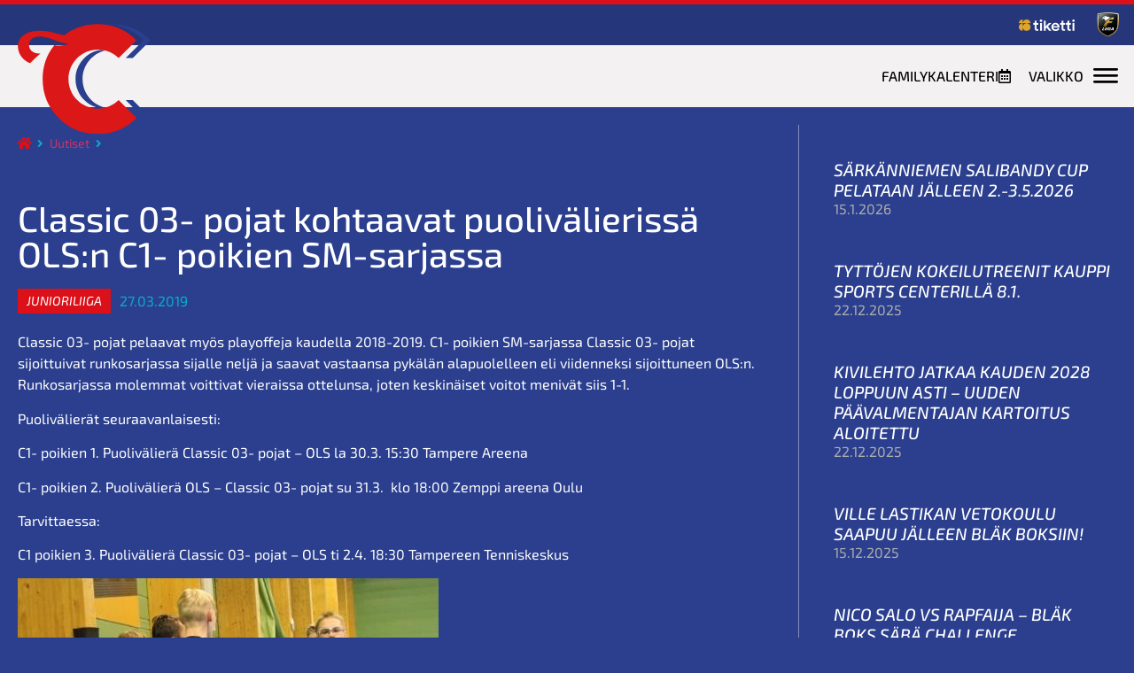

--- FILE ---
content_type: text/html; charset=UTF-8
request_url: https://scclassic.com/classic-03-pojat-puolivalierissa-olsia-vastaan-c1-poikien-sm-sarjassa/
body_size: 21925
content:
<!doctype html>
<html lang="fi">
<head>
	<meta charset="UTF-8">
	<meta name="viewport" content="width=device-width, initial-scale=1">
	<link rel="profile" href="https://gmpg.org/xfn/11">
	<meta name='robots' content='index, follow, max-image-preview:large, max-snippet:-1, max-video-preview:-1' />

	<!-- This site is optimized with the Yoast SEO plugin v26.5 - https://yoast.com/wordpress/plugins/seo/ -->
	<title>Classic 03- pojat kohtaavat puolivälierissä OLS:n C1- poikien SM-sarjassa - Salibandy Club Classic</title>
	<link rel="canonical" href="https://scclassic.com/classic-03-pojat-puolivalierissa-olsia-vastaan-c1-poikien-sm-sarjassa/" />
	<meta property="og:locale" content="fi_FI" />
	<meta property="og:type" content="article" />
	<meta property="og:title" content="Classic 03- pojat kohtaavat puolivälierissä OLS:n C1- poikien SM-sarjassa - Salibandy Club Classic" />
	<meta property="og:description" content="Classic 03- pojat pelaavat myös playoffeja kaudella 2018-2019. C1- poikien SM-sarjassa Classic 03- pojat sijoittuivat runkosarjassa sijalle neljä ja saavat vastaansa pykälän alapuolelleen eli viidenneksi sijoittuneen OLS:n. Runkosarjassa molemmat voittivat vieraissa ottelunsa, joten keskinäiset voitot menivät siis 1-1. Puolivälierät seuraavanlaisesti: C1- poikien 1. Puolivälierä Classic 03- pojat &#8211; OLS la 30.3. 15:30 Tampere Areena C1- [&hellip;]" />
	<meta property="og:url" content="https://scclassic.com/classic-03-pojat-puolivalierissa-olsia-vastaan-c1-poikien-sm-sarjassa/" />
	<meta property="og:site_name" content="Salibandy Club Classic" />
	<meta property="article:published_time" content="2019-03-27T09:11:32+00:00" />
	<meta property="article:modified_time" content="2019-03-28T09:25:54+00:00" />
	<meta name="author" content="Classic" />
	<meta name="twitter:card" content="summary_large_image" />
	<meta name="twitter:label1" content="Kirjoittanut" />
	<meta name="twitter:data1" content="Classic" />
	<script type="application/ld+json" class="yoast-schema-graph">{"@context":"https://schema.org","@graph":[{"@type":"Article","@id":"https://scclassic.com/classic-03-pojat-puolivalierissa-olsia-vastaan-c1-poikien-sm-sarjassa/#article","isPartOf":{"@id":"https://scclassic.com/classic-03-pojat-puolivalierissa-olsia-vastaan-c1-poikien-sm-sarjassa/"},"author":{"name":"Classic","@id":"https://scclassic.com/#/schema/person/673b4a28e7b0c9f8a7d79b0ee19a813f"},"headline":"Classic 03- pojat kohtaavat puolivälierissä OLS:n C1- poikien SM-sarjassa","datePublished":"2019-03-27T09:11:32+00:00","dateModified":"2019-03-28T09:25:54+00:00","mainEntityOfPage":{"@id":"https://scclassic.com/classic-03-pojat-puolivalierissa-olsia-vastaan-c1-poikien-sm-sarjassa/"},"wordCount":105,"publisher":{"@id":"https://scclassic.com/#organization"},"articleSection":["Junioriliiga","Yleiset"],"inLanguage":"fi"},{"@type":"WebPage","@id":"https://scclassic.com/classic-03-pojat-puolivalierissa-olsia-vastaan-c1-poikien-sm-sarjassa/","url":"https://scclassic.com/classic-03-pojat-puolivalierissa-olsia-vastaan-c1-poikien-sm-sarjassa/","name":"Classic 03- pojat kohtaavat puolivälierissä OLS:n C1- poikien SM-sarjassa - Salibandy Club Classic","isPartOf":{"@id":"https://scclassic.com/#website"},"datePublished":"2019-03-27T09:11:32+00:00","dateModified":"2019-03-28T09:25:54+00:00","breadcrumb":{"@id":"https://scclassic.com/classic-03-pojat-puolivalierissa-olsia-vastaan-c1-poikien-sm-sarjassa/#breadcrumb"},"inLanguage":"fi","potentialAction":[{"@type":"ReadAction","target":["https://scclassic.com/classic-03-pojat-puolivalierissa-olsia-vastaan-c1-poikien-sm-sarjassa/"]}]},{"@type":"BreadcrumbList","@id":"https://scclassic.com/classic-03-pojat-puolivalierissa-olsia-vastaan-c1-poikien-sm-sarjassa/#breadcrumb","itemListElement":[{"@type":"ListItem","position":1,"name":"","item":"https://scclassic.com/"},{"@type":"ListItem","position":2,"name":"Classic 03- pojat kohtaavat puolivälierissä OLS:n C1- poikien SM-sarjassa"}]},{"@type":"WebSite","@id":"https://scclassic.com/#website","url":"https://scclassic.com/","name":"Salibandy Club Classic","description":"","publisher":{"@id":"https://scclassic.com/#organization"},"potentialAction":[{"@type":"SearchAction","target":{"@type":"EntryPoint","urlTemplate":"https://scclassic.com/?s={search_term_string}"},"query-input":{"@type":"PropertyValueSpecification","valueRequired":true,"valueName":"search_term_string"}}],"inLanguage":"fi"},{"@type":"Organization","@id":"https://scclassic.com/#organization","name":"Salibandy Club Classic","url":"https://scclassic.com/","logo":{"@type":"ImageObject","inLanguage":"fi","@id":"https://scclassic.com/#/schema/logo/image/","url":"https://scclassic.com/wp-content/uploads/2021/07/c_logo_pos.svg","contentUrl":"https://scclassic.com/wp-content/uploads/2021/07/c_logo_pos.svg","caption":"Salibandy Club Classic"},"image":{"@id":"https://scclassic.com/#/schema/logo/image/"}},{"@type":"Person","@id":"https://scclassic.com/#/schema/person/673b4a28e7b0c9f8a7d79b0ee19a813f","name":"Classic","url":"https://scclassic.com/author/classic/"}]}</script>
	<!-- / Yoast SEO plugin. -->


<link rel='dns-prefetch' href='//www.googletagmanager.com' />

<link rel="alternate" type="application/rss+xml" title="Salibandy Club Classic &raquo; syöte" href="https://scclassic.com/feed/" />
<link rel="alternate" type="application/rss+xml" title="Salibandy Club Classic &raquo; kommenttien syöte" href="https://scclassic.com/comments/feed/" />
<link rel="alternate" title="oEmbed (JSON)" type="application/json+oembed" href="https://scclassic.com/wp-json/oembed/1.0/embed?url=https%3A%2F%2Fscclassic.com%2Fclassic-03-pojat-puolivalierissa-olsia-vastaan-c1-poikien-sm-sarjassa%2F" />
<link rel="alternate" title="oEmbed (XML)" type="text/xml+oembed" href="https://scclassic.com/wp-json/oembed/1.0/embed?url=https%3A%2F%2Fscclassic.com%2Fclassic-03-pojat-puolivalierissa-olsia-vastaan-c1-poikien-sm-sarjassa%2F&#038;format=xml" />
<style id='wp-img-auto-sizes-contain-inline-css'>
img:is([sizes=auto i],[sizes^="auto," i]){contain-intrinsic-size:3000px 1500px}
/*# sourceURL=wp-img-auto-sizes-contain-inline-css */
</style>
<link rel='stylesheet' id='sbi_styles-css' href='https://scclassic.com/wp-content/plugins/instagram-feed-pro/css/sbi-styles.min.css?ver=6.9.0' media='all' />
<link rel='stylesheet' id='sby_styles-css' href='https://scclassic.com/wp-content/plugins/youtube-feed-pro/css/sb-youtube.min.css?ver=2.6.0' media='all' />
<style id='wp-emoji-styles-inline-css'>

	img.wp-smiley, img.emoji {
		display: inline !important;
		border: none !important;
		box-shadow: none !important;
		height: 1em !important;
		width: 1em !important;
		margin: 0 0.07em !important;
		vertical-align: -0.1em !important;
		background: none !important;
		padding: 0 !important;
	}
/*# sourceURL=wp-emoji-styles-inline-css */
</style>
<link rel='stylesheet' id='wp-block-library-css' href='https://scclassic.com/wp-includes/css/dist/block-library/style.min.css?ver=6.9' media='all' />
<link data-minify="1" rel='stylesheet' id='jet-engine-frontend-css' href='https://scclassic.com/wp-content/cache/min/1/wp-content/plugins/jet-engine/assets/css/frontend.css?ver=1765268047' media='all' />
<style id='global-styles-inline-css'>
:root{--wp--preset--aspect-ratio--square: 1;--wp--preset--aspect-ratio--4-3: 4/3;--wp--preset--aspect-ratio--3-4: 3/4;--wp--preset--aspect-ratio--3-2: 3/2;--wp--preset--aspect-ratio--2-3: 2/3;--wp--preset--aspect-ratio--16-9: 16/9;--wp--preset--aspect-ratio--9-16: 9/16;--wp--preset--color--black: #000000;--wp--preset--color--cyan-bluish-gray: #abb8c3;--wp--preset--color--white: #ffffff;--wp--preset--color--pale-pink: #f78da7;--wp--preset--color--vivid-red: #cf2e2e;--wp--preset--color--luminous-vivid-orange: #ff6900;--wp--preset--color--luminous-vivid-amber: #fcb900;--wp--preset--color--light-green-cyan: #7bdcb5;--wp--preset--color--vivid-green-cyan: #00d084;--wp--preset--color--pale-cyan-blue: #8ed1fc;--wp--preset--color--vivid-cyan-blue: #0693e3;--wp--preset--color--vivid-purple: #9b51e0;--wp--preset--gradient--vivid-cyan-blue-to-vivid-purple: linear-gradient(135deg,rgb(6,147,227) 0%,rgb(155,81,224) 100%);--wp--preset--gradient--light-green-cyan-to-vivid-green-cyan: linear-gradient(135deg,rgb(122,220,180) 0%,rgb(0,208,130) 100%);--wp--preset--gradient--luminous-vivid-amber-to-luminous-vivid-orange: linear-gradient(135deg,rgb(252,185,0) 0%,rgb(255,105,0) 100%);--wp--preset--gradient--luminous-vivid-orange-to-vivid-red: linear-gradient(135deg,rgb(255,105,0) 0%,rgb(207,46,46) 100%);--wp--preset--gradient--very-light-gray-to-cyan-bluish-gray: linear-gradient(135deg,rgb(238,238,238) 0%,rgb(169,184,195) 100%);--wp--preset--gradient--cool-to-warm-spectrum: linear-gradient(135deg,rgb(74,234,220) 0%,rgb(151,120,209) 20%,rgb(207,42,186) 40%,rgb(238,44,130) 60%,rgb(251,105,98) 80%,rgb(254,248,76) 100%);--wp--preset--gradient--blush-light-purple: linear-gradient(135deg,rgb(255,206,236) 0%,rgb(152,150,240) 100%);--wp--preset--gradient--blush-bordeaux: linear-gradient(135deg,rgb(254,205,165) 0%,rgb(254,45,45) 50%,rgb(107,0,62) 100%);--wp--preset--gradient--luminous-dusk: linear-gradient(135deg,rgb(255,203,112) 0%,rgb(199,81,192) 50%,rgb(65,88,208) 100%);--wp--preset--gradient--pale-ocean: linear-gradient(135deg,rgb(255,245,203) 0%,rgb(182,227,212) 50%,rgb(51,167,181) 100%);--wp--preset--gradient--electric-grass: linear-gradient(135deg,rgb(202,248,128) 0%,rgb(113,206,126) 100%);--wp--preset--gradient--midnight: linear-gradient(135deg,rgb(2,3,129) 0%,rgb(40,116,252) 100%);--wp--preset--font-size--small: 13px;--wp--preset--font-size--medium: 20px;--wp--preset--font-size--large: 36px;--wp--preset--font-size--x-large: 42px;--wp--preset--spacing--20: 0.44rem;--wp--preset--spacing--30: 0.67rem;--wp--preset--spacing--40: 1rem;--wp--preset--spacing--50: 1.5rem;--wp--preset--spacing--60: 2.25rem;--wp--preset--spacing--70: 3.38rem;--wp--preset--spacing--80: 5.06rem;--wp--preset--shadow--natural: 6px 6px 9px rgba(0, 0, 0, 0.2);--wp--preset--shadow--deep: 12px 12px 50px rgba(0, 0, 0, 0.4);--wp--preset--shadow--sharp: 6px 6px 0px rgba(0, 0, 0, 0.2);--wp--preset--shadow--outlined: 6px 6px 0px -3px rgb(255, 255, 255), 6px 6px rgb(0, 0, 0);--wp--preset--shadow--crisp: 6px 6px 0px rgb(0, 0, 0);}:root { --wp--style--global--content-size: 800px;--wp--style--global--wide-size: 1200px; }:where(body) { margin: 0; }.wp-site-blocks > .alignleft { float: left; margin-right: 2em; }.wp-site-blocks > .alignright { float: right; margin-left: 2em; }.wp-site-blocks > .aligncenter { justify-content: center; margin-left: auto; margin-right: auto; }:where(.wp-site-blocks) > * { margin-block-start: 24px; margin-block-end: 0; }:where(.wp-site-blocks) > :first-child { margin-block-start: 0; }:where(.wp-site-blocks) > :last-child { margin-block-end: 0; }:root { --wp--style--block-gap: 24px; }:root :where(.is-layout-flow) > :first-child{margin-block-start: 0;}:root :where(.is-layout-flow) > :last-child{margin-block-end: 0;}:root :where(.is-layout-flow) > *{margin-block-start: 24px;margin-block-end: 0;}:root :where(.is-layout-constrained) > :first-child{margin-block-start: 0;}:root :where(.is-layout-constrained) > :last-child{margin-block-end: 0;}:root :where(.is-layout-constrained) > *{margin-block-start: 24px;margin-block-end: 0;}:root :where(.is-layout-flex){gap: 24px;}:root :where(.is-layout-grid){gap: 24px;}.is-layout-flow > .alignleft{float: left;margin-inline-start: 0;margin-inline-end: 2em;}.is-layout-flow > .alignright{float: right;margin-inline-start: 2em;margin-inline-end: 0;}.is-layout-flow > .aligncenter{margin-left: auto !important;margin-right: auto !important;}.is-layout-constrained > .alignleft{float: left;margin-inline-start: 0;margin-inline-end: 2em;}.is-layout-constrained > .alignright{float: right;margin-inline-start: 2em;margin-inline-end: 0;}.is-layout-constrained > .aligncenter{margin-left: auto !important;margin-right: auto !important;}.is-layout-constrained > :where(:not(.alignleft):not(.alignright):not(.alignfull)){max-width: var(--wp--style--global--content-size);margin-left: auto !important;margin-right: auto !important;}.is-layout-constrained > .alignwide{max-width: var(--wp--style--global--wide-size);}body .is-layout-flex{display: flex;}.is-layout-flex{flex-wrap: wrap;align-items: center;}.is-layout-flex > :is(*, div){margin: 0;}body .is-layout-grid{display: grid;}.is-layout-grid > :is(*, div){margin: 0;}body{padding-top: 0px;padding-right: 0px;padding-bottom: 0px;padding-left: 0px;}a:where(:not(.wp-element-button)){text-decoration: underline;}:root :where(.wp-element-button, .wp-block-button__link){background-color: #32373c;border-width: 0;color: #fff;font-family: inherit;font-size: inherit;font-style: inherit;font-weight: inherit;letter-spacing: inherit;line-height: inherit;padding-top: calc(0.667em + 2px);padding-right: calc(1.333em + 2px);padding-bottom: calc(0.667em + 2px);padding-left: calc(1.333em + 2px);text-decoration: none;text-transform: inherit;}.has-black-color{color: var(--wp--preset--color--black) !important;}.has-cyan-bluish-gray-color{color: var(--wp--preset--color--cyan-bluish-gray) !important;}.has-white-color{color: var(--wp--preset--color--white) !important;}.has-pale-pink-color{color: var(--wp--preset--color--pale-pink) !important;}.has-vivid-red-color{color: var(--wp--preset--color--vivid-red) !important;}.has-luminous-vivid-orange-color{color: var(--wp--preset--color--luminous-vivid-orange) !important;}.has-luminous-vivid-amber-color{color: var(--wp--preset--color--luminous-vivid-amber) !important;}.has-light-green-cyan-color{color: var(--wp--preset--color--light-green-cyan) !important;}.has-vivid-green-cyan-color{color: var(--wp--preset--color--vivid-green-cyan) !important;}.has-pale-cyan-blue-color{color: var(--wp--preset--color--pale-cyan-blue) !important;}.has-vivid-cyan-blue-color{color: var(--wp--preset--color--vivid-cyan-blue) !important;}.has-vivid-purple-color{color: var(--wp--preset--color--vivid-purple) !important;}.has-black-background-color{background-color: var(--wp--preset--color--black) !important;}.has-cyan-bluish-gray-background-color{background-color: var(--wp--preset--color--cyan-bluish-gray) !important;}.has-white-background-color{background-color: var(--wp--preset--color--white) !important;}.has-pale-pink-background-color{background-color: var(--wp--preset--color--pale-pink) !important;}.has-vivid-red-background-color{background-color: var(--wp--preset--color--vivid-red) !important;}.has-luminous-vivid-orange-background-color{background-color: var(--wp--preset--color--luminous-vivid-orange) !important;}.has-luminous-vivid-amber-background-color{background-color: var(--wp--preset--color--luminous-vivid-amber) !important;}.has-light-green-cyan-background-color{background-color: var(--wp--preset--color--light-green-cyan) !important;}.has-vivid-green-cyan-background-color{background-color: var(--wp--preset--color--vivid-green-cyan) !important;}.has-pale-cyan-blue-background-color{background-color: var(--wp--preset--color--pale-cyan-blue) !important;}.has-vivid-cyan-blue-background-color{background-color: var(--wp--preset--color--vivid-cyan-blue) !important;}.has-vivid-purple-background-color{background-color: var(--wp--preset--color--vivid-purple) !important;}.has-black-border-color{border-color: var(--wp--preset--color--black) !important;}.has-cyan-bluish-gray-border-color{border-color: var(--wp--preset--color--cyan-bluish-gray) !important;}.has-white-border-color{border-color: var(--wp--preset--color--white) !important;}.has-pale-pink-border-color{border-color: var(--wp--preset--color--pale-pink) !important;}.has-vivid-red-border-color{border-color: var(--wp--preset--color--vivid-red) !important;}.has-luminous-vivid-orange-border-color{border-color: var(--wp--preset--color--luminous-vivid-orange) !important;}.has-luminous-vivid-amber-border-color{border-color: var(--wp--preset--color--luminous-vivid-amber) !important;}.has-light-green-cyan-border-color{border-color: var(--wp--preset--color--light-green-cyan) !important;}.has-vivid-green-cyan-border-color{border-color: var(--wp--preset--color--vivid-green-cyan) !important;}.has-pale-cyan-blue-border-color{border-color: var(--wp--preset--color--pale-cyan-blue) !important;}.has-vivid-cyan-blue-border-color{border-color: var(--wp--preset--color--vivid-cyan-blue) !important;}.has-vivid-purple-border-color{border-color: var(--wp--preset--color--vivid-purple) !important;}.has-vivid-cyan-blue-to-vivid-purple-gradient-background{background: var(--wp--preset--gradient--vivid-cyan-blue-to-vivid-purple) !important;}.has-light-green-cyan-to-vivid-green-cyan-gradient-background{background: var(--wp--preset--gradient--light-green-cyan-to-vivid-green-cyan) !important;}.has-luminous-vivid-amber-to-luminous-vivid-orange-gradient-background{background: var(--wp--preset--gradient--luminous-vivid-amber-to-luminous-vivid-orange) !important;}.has-luminous-vivid-orange-to-vivid-red-gradient-background{background: var(--wp--preset--gradient--luminous-vivid-orange-to-vivid-red) !important;}.has-very-light-gray-to-cyan-bluish-gray-gradient-background{background: var(--wp--preset--gradient--very-light-gray-to-cyan-bluish-gray) !important;}.has-cool-to-warm-spectrum-gradient-background{background: var(--wp--preset--gradient--cool-to-warm-spectrum) !important;}.has-blush-light-purple-gradient-background{background: var(--wp--preset--gradient--blush-light-purple) !important;}.has-blush-bordeaux-gradient-background{background: var(--wp--preset--gradient--blush-bordeaux) !important;}.has-luminous-dusk-gradient-background{background: var(--wp--preset--gradient--luminous-dusk) !important;}.has-pale-ocean-gradient-background{background: var(--wp--preset--gradient--pale-ocean) !important;}.has-electric-grass-gradient-background{background: var(--wp--preset--gradient--electric-grass) !important;}.has-midnight-gradient-background{background: var(--wp--preset--gradient--midnight) !important;}.has-small-font-size{font-size: var(--wp--preset--font-size--small) !important;}.has-medium-font-size{font-size: var(--wp--preset--font-size--medium) !important;}.has-large-font-size{font-size: var(--wp--preset--font-size--large) !important;}.has-x-large-font-size{font-size: var(--wp--preset--font-size--x-large) !important;}
:root :where(.wp-block-pullquote){font-size: 1.5em;line-height: 1.6;}
/*# sourceURL=global-styles-inline-css */
</style>
<link data-minify="1" rel='stylesheet' id='hello-elementor-css' href='https://scclassic.com/wp-content/cache/min/1/wp-content/themes/hello-elementor/assets/css/reset.css?ver=1765268047' media='all' />
<link data-minify="1" rel='stylesheet' id='hello-elementor-theme-style-css' href='https://scclassic.com/wp-content/cache/min/1/wp-content/themes/hello-elementor/assets/css/theme.css?ver=1765268047' media='all' />
<link data-minify="1" rel='stylesheet' id='hello-elementor-header-footer-css' href='https://scclassic.com/wp-content/cache/min/1/wp-content/themes/hello-elementor/assets/css/header-footer.css?ver=1765268047' media='all' />
<link rel='stylesheet' id='jet-theme-core-frontend-styles-css' href='https://scclassic.com/wp-content/plugins/jet-theme-core/assets/css/frontend.css?ver=2.3.1.1' media='all' />
<link rel='stylesheet' id='elementor-frontend-css' href='https://scclassic.com/wp-content/uploads/elementor/css/custom-frontend.min.css?ver=1765268018' media='all' />
<link rel='stylesheet' id='widget-nav-menu-css' href='https://scclassic.com/wp-content/uploads/elementor/css/custom-pro-widget-nav-menu.min.css?ver=1765268018' media='all' />
<link rel='stylesheet' id='widget-image-css' href='https://scclassic.com/wp-content/plugins/elementor/assets/css/widget-image.min.css?ver=3.33.4' media='all' />
<link rel='stylesheet' id='e-animation-slideInLeft-css' href='https://scclassic.com/wp-content/plugins/elementor/assets/lib/animations/styles/slideInLeft.min.css?ver=3.33.4' media='all' />
<link rel='stylesheet' id='widget-heading-css' href='https://scclassic.com/wp-content/plugins/elementor/assets/css/widget-heading.min.css?ver=3.33.4' media='all' />
<link rel='stylesheet' id='e-animation-grow-css' href='https://scclassic.com/wp-content/plugins/elementor/assets/lib/animations/styles/e-animation-grow.min.css?ver=3.33.4' media='all' />
<link rel='stylesheet' id='widget-social-icons-css' href='https://scclassic.com/wp-content/plugins/elementor/assets/css/widget-social-icons.min.css?ver=3.33.4' media='all' />
<link rel='stylesheet' id='e-apple-webkit-css' href='https://scclassic.com/wp-content/uploads/elementor/css/custom-apple-webkit.min.css?ver=1765268018' media='all' />
<link rel='stylesheet' id='widget-share-buttons-css' href='https://scclassic.com/wp-content/plugins/elementor-pro/assets/css/widget-share-buttons.min.css?ver=3.33.2' media='all' />
<link rel='stylesheet' id='elementor-icons-shared-0-css' href='https://scclassic.com/wp-content/plugins/elementor/assets/lib/font-awesome/css/fontawesome.min.css?ver=5.15.3' media='all' />
<link data-minify="1" rel='stylesheet' id='elementor-icons-fa-solid-css' href='https://scclassic.com/wp-content/cache/min/1/wp-content/plugins/elementor/assets/lib/font-awesome/css/solid.min.css?ver=1765268048' media='all' />
<link data-minify="1" rel='stylesheet' id='elementor-icons-fa-brands-css' href='https://scclassic.com/wp-content/cache/min/1/wp-content/plugins/elementor/assets/lib/font-awesome/css/brands.min.css?ver=1765268048' media='all' />
<link rel='stylesheet' id='widget-posts-css' href='https://scclassic.com/wp-content/plugins/elementor-pro/assets/css/widget-posts.min.css?ver=3.33.2' media='all' />
<link rel='stylesheet' id='jet-blocks-css' href='https://scclassic.com/wp-content/uploads/elementor/css/custom-jet-blocks.css?ver=1.3.21' media='all' />
<link data-minify="1" rel='stylesheet' id='elementor-icons-css' href='https://scclassic.com/wp-content/cache/min/1/wp-content/plugins/elementor/assets/lib/eicons/css/elementor-icons.min.css?ver=1765268047' media='all' />
<link rel='stylesheet' id='elementor-post-7396-css' href='https://scclassic.com/wp-content/uploads/elementor/css/post-7396.css?ver=1765268018' media='all' />
<link rel='stylesheet' id='sby-styles-css' href='https://scclassic.com/wp-content/plugins/youtube-feed-pro/css/sb-youtube.min.css?ver=2.6.0' media='all' />
<link data-minify="1" rel='stylesheet' id='jet-blog-css' href='https://scclassic.com/wp-content/cache/min/1/wp-content/plugins/jet-blog/assets/css/jet-blog.css?ver=1765268047' media='all' />
<link data-minify="1" rel='stylesheet' id='jet-tricks-frontend-css' href='https://scclassic.com/wp-content/cache/min/1/wp-content/plugins/jet-tricks/assets/css/jet-tricks-frontend.css?ver=1765268047' media='all' />
<link rel='stylesheet' id='sbistyles-css' href='https://scclassic.com/wp-content/plugins/instagram-feed-pro/css/sbi-styles.min.css?ver=6.9.0' media='all' />
<link rel='stylesheet' id='elementor-post-7417-css' href='https://scclassic.com/wp-content/uploads/elementor/css/post-7417.css?ver=1765268019' media='all' />
<link rel='stylesheet' id='elementor-post-7411-css' href='https://scclassic.com/wp-content/uploads/elementor/css/post-7411.css?ver=1765268020' media='all' />
<link rel='stylesheet' id='elementor-post-7718-css' href='https://scclassic.com/wp-content/uploads/elementor/css/post-7718.css?ver=1765268444' media='all' />
<link rel='stylesheet' id='tablepress-default-css' href='https://scclassic.com/wp-content/tablepress-combined.min.css?ver=42' media='all' />
<link data-minify="1" rel='stylesheet' id='elementor-gf-local-exo-css' href='https://scclassic.com/wp-content/cache/min/1/wp-content/uploads/elementor/google-fonts/css/exo.css?ver=1765268048' media='all' />
<link data-minify="1" rel='stylesheet' id='elementor-gf-local-robotoslab-css' href='https://scclassic.com/wp-content/cache/min/1/wp-content/uploads/elementor/google-fonts/css/robotoslab.css?ver=1765268048' media='all' />
<link data-minify="1" rel='stylesheet' id='elementor-gf-local-exo2-css' href='https://scclassic.com/wp-content/cache/min/1/wp-content/uploads/elementor/google-fonts/css/exo2.css?ver=1765268048' media='all' />
<link data-minify="1" rel='stylesheet' id='elementor-icons-fa-regular-css' href='https://scclassic.com/wp-content/cache/min/1/wp-content/plugins/elementor/assets/lib/font-awesome/css/regular.min.css?ver=1765268048' media='all' />
<script src="https://scclassic.com/wp-includes/js/jquery/jquery.min.js?ver=3.7.1" id="jquery-core-js"></script>
<script src="https://scclassic.com/wp-includes/js/jquery/jquery-migrate.min.js?ver=3.4.1" id="jquery-migrate-js"></script>

<!-- Google tag (gtag.js) snippet added by Site Kit -->
<!-- Google Analytics snippet added by Site Kit -->
<script src="https://www.googletagmanager.com/gtag/js?id=G-0QKT6X78BV" id="google_gtagjs-js" async></script>
<script id="google_gtagjs-js-after">
window.dataLayer = window.dataLayer || [];function gtag(){dataLayer.push(arguments);}
gtag("set","linker",{"domains":["scclassic.com"]});
gtag("js", new Date());
gtag("set", "developer_id.dZTNiMT", true);
gtag("config", "G-0QKT6X78BV");
//# sourceURL=google_gtagjs-js-after
</script>
<link rel="https://api.w.org/" href="https://scclassic.com/wp-json/" /><link rel="alternate" title="JSON" type="application/json" href="https://scclassic.com/wp-json/wp/v2/posts/3744" /><link rel="EditURI" type="application/rsd+xml" title="RSD" href="https://scclassic.com/xmlrpc.php?rsd" />
<meta name="generator" content="WordPress 6.9" />
<link rel='shortlink' href='https://scclassic.com/?p=3744' />
<meta name="generator" content="Site Kit by Google 1.167.0" /><!-- YouTube Feeds CSS -->
<style type="text/css">
/* Fix Smash Balloon YouTube Popup Behind Header */ #sby_lightboxOverlay, .sby_lightbox_overlay, #colorbox, #cboxOverlay, #cboxWrapper { z-index: 999999 !important; } /* Ensure the close button and content are also on top */ #sby_lightbox, #cboxContent { z-index: 999999 !important; }
</style>
<meta name="generator" content="Elementor 3.33.4; features: additional_custom_breakpoints; settings: css_print_method-external, google_font-enabled, font_display-auto">
			<style>
				.e-con.e-parent:nth-of-type(n+4):not(.e-lazyloaded):not(.e-no-lazyload),
				.e-con.e-parent:nth-of-type(n+4):not(.e-lazyloaded):not(.e-no-lazyload) * {
					background-image: none !important;
				}
				@media screen and (max-height: 1024px) {
					.e-con.e-parent:nth-of-type(n+3):not(.e-lazyloaded):not(.e-no-lazyload),
					.e-con.e-parent:nth-of-type(n+3):not(.e-lazyloaded):not(.e-no-lazyload) * {
						background-image: none !important;
					}
				}
				@media screen and (max-height: 640px) {
					.e-con.e-parent:nth-of-type(n+2):not(.e-lazyloaded):not(.e-no-lazyload),
					.e-con.e-parent:nth-of-type(n+2):not(.e-lazyloaded):not(.e-no-lazyload) * {
						background-image: none !important;
					}
				}
			</style>
			<link rel="icon" href="https://scclassic.com/wp-content/uploads/2021/07/cropped-c_logo_pos_square-32x32.png" sizes="32x32" />
<link rel="icon" href="https://scclassic.com/wp-content/uploads/2021/07/cropped-c_logo_pos_square-192x192.png" sizes="192x192" />
<link rel="apple-touch-icon" href="https://scclassic.com/wp-content/uploads/2021/07/cropped-c_logo_pos_square-180x180.png" />
<meta name="msapplication-TileImage" content="https://scclassic.com/wp-content/uploads/2021/07/cropped-c_logo_pos_square-270x270.png" />
		<style id="wp-custom-css">
			.tavutus {
-ms-hyphens: auto;
-webkit-hyphens: auto;
hyphens: auto; 
    
/* legacy properties */ 
-webkit-hyphenate-limit-before: 12; 
-webkit-hyphenate-limit-after: 2;  
/* current proposal */ 
-moz-hyphenate-limit-chars: 12 2 2;     /* not yet supported */ 
-webkit-hyphenate-limit-chars: 12 2 2;  /* not yet supported */ 
-ms-hyphenate-limit-chars: 12 2 2; 
hyphenate-limit-chars: 12 2 2;
}

h3 {
	margin-top: 40px;
} 

.jet-listing-grid__slider-icon.slick-arrow {
	z-index: 99;
}

.is-classic {
	background-color:  #2B3F8E;
}

.wp-block-separator {
	border-top: 0 !important;
	border-bottom: 1px solid #FFFFFF4A !important;
margin-bottom: 40px !important;
}

figcaption li {
	color: #fff;
	list-style: none;
}		</style>
		<noscript><style id="rocket-lazyload-nojs-css">.rll-youtube-player, [data-lazy-src]{display:none !important;}</style></noscript><meta name="generator" content="WP Rocket 3.20.1.2" data-wpr-features="wpr_minify_js wpr_lazyload_images wpr_minify_css wpr_preload_links wpr_host_fonts_locally wpr_desktop" /></head>
<body class="wp-singular post-template-default single single-post postid-3744 single-format-standard wp-custom-logo wp-embed-responsive wp-theme-hello-elementor hello-elementor-default elementor-default elementor-template-full-width elementor-kit-7396 elementor-page-7718">


<a class="skip-link screen-reader-text" href="#content">Mene sisältöön</a>

		<header data-rocket-location-hash="b87a8d0fa73a375fcd9c5e615b114aa1" data-elementor-type="header" data-elementor-id="7417" class="elementor elementor-7417 elementor-location-header" data-elementor-post-type="elementor_library">
					<section class="elementor-section elementor-top-section elementor-element elementor-element-54788d7 elementor-section-full_width elementor-section-height-min-height elementor-section-height-default elementor-section-items-middle" data-id="54788d7" data-element_type="section" data-settings="{&quot;background_background&quot;:&quot;classic&quot;,&quot;jet_parallax_layout_list&quot;:[{&quot;jet_parallax_layout_image&quot;:{&quot;url&quot;:&quot;&quot;,&quot;id&quot;:&quot;&quot;,&quot;size&quot;:&quot;&quot;},&quot;_id&quot;:&quot;0b00523&quot;,&quot;jet_parallax_layout_image_tablet&quot;:{&quot;url&quot;:&quot;&quot;,&quot;id&quot;:&quot;&quot;,&quot;size&quot;:&quot;&quot;},&quot;jet_parallax_layout_image_mobile&quot;:{&quot;url&quot;:&quot;&quot;,&quot;id&quot;:&quot;&quot;,&quot;size&quot;:&quot;&quot;},&quot;jet_parallax_layout_speed&quot;:{&quot;unit&quot;:&quot;%&quot;,&quot;size&quot;:50,&quot;sizes&quot;:[]},&quot;jet_parallax_layout_type&quot;:&quot;scroll&quot;,&quot;jet_parallax_layout_direction&quot;:&quot;1&quot;,&quot;jet_parallax_layout_fx_direction&quot;:null,&quot;jet_parallax_layout_z_index&quot;:&quot;&quot;,&quot;jet_parallax_layout_bg_x&quot;:50,&quot;jet_parallax_layout_bg_x_tablet&quot;:&quot;&quot;,&quot;jet_parallax_layout_bg_x_mobile&quot;:&quot;&quot;,&quot;jet_parallax_layout_bg_y&quot;:50,&quot;jet_parallax_layout_bg_y_tablet&quot;:&quot;&quot;,&quot;jet_parallax_layout_bg_y_mobile&quot;:&quot;&quot;,&quot;jet_parallax_layout_bg_size&quot;:&quot;auto&quot;,&quot;jet_parallax_layout_bg_size_tablet&quot;:&quot;&quot;,&quot;jet_parallax_layout_bg_size_mobile&quot;:&quot;&quot;,&quot;jet_parallax_layout_animation_prop&quot;:&quot;transform&quot;,&quot;jet_parallax_layout_on&quot;:[&quot;desktop&quot;,&quot;tablet&quot;]}]}">
						<div data-rocket-location-hash="82f6c6a00e9a86a2eaa3cc6e8d136714" class="elementor-container elementor-column-gap-default">
					<div class="elementor-column elementor-col-33 elementor-top-column elementor-element elementor-element-d889cf7" data-id="d889cf7" data-element_type="column">
			<div class="elementor-widget-wrap elementor-element-populated">
						<div class="elementor-element elementor-element-419c63a elementor-nav-menu__align-end elementor-hidden-tablet elementor-hidden-phone elementor-nav-menu--dropdown-tablet elementor-nav-menu__text-align-aside elementor-widget elementor-widget-nav-menu" data-id="419c63a" data-element_type="widget" data-settings="{&quot;layout&quot;:&quot;horizontal&quot;,&quot;submenu_icon&quot;:{&quot;value&quot;:&quot;&lt;i class=\&quot;fas fa-caret-down\&quot; aria-hidden=\&quot;true\&quot;&gt;&lt;\/i&gt;&quot;,&quot;library&quot;:&quot;fa-solid&quot;}}" data-widget_type="nav-menu.default">
				<div class="elementor-widget-container">
								<nav aria-label="Menu" class="elementor-nav-menu--main elementor-nav-menu__container elementor-nav-menu--layout-horizontal e--pointer-text e--animation-grow">
				<ul id="menu-1-419c63a" class="elementor-nav-menu"><li class="menu-item menu-item-type-post_type menu-item-object-page menu-item-9603"><a href="https://scclassic.com/seura/" class="elementor-item">Seura</a></li>
<li class="menu-item menu-item-type-post_type menu-item-object-page menu-item-10462"><a href="https://scclassic.com/seura/vastuullisuus/" class="elementor-item">Vastuullisuus</a></li>
<li class="menu-item menu-item-type-post_type menu-item-object-page current_page_parent menu-item-8731"><a href="https://scclassic.com/uutiset/" class="elementor-item">Uutiset</a></li>
<li class="menu-item menu-item-type-post_type menu-item-object-page menu-item-8710"><a href="https://scclassic.com/classic-tv/" class="elementor-item">Classic TV</a></li>
<li class="menu-item menu-item-type-post_type menu-item-object-page menu-item-7439"><a href="https://scclassic.com/lipunmyynti/" class="elementor-item">Lipunmyynti</a></li>
<li class="menu-item menu-item-type-post_type menu-item-object-page menu-item-10199"><a href="https://scclassic.com/yhteistyokumppanit/" class="elementor-item">Yhteistyökumppanit</a></li>
</ul>			</nav>
						<nav class="elementor-nav-menu--dropdown elementor-nav-menu__container" aria-hidden="true">
				<ul id="menu-2-419c63a" class="elementor-nav-menu"><li class="menu-item menu-item-type-post_type menu-item-object-page menu-item-9603"><a href="https://scclassic.com/seura/" class="elementor-item" tabindex="-1">Seura</a></li>
<li class="menu-item menu-item-type-post_type menu-item-object-page menu-item-10462"><a href="https://scclassic.com/seura/vastuullisuus/" class="elementor-item" tabindex="-1">Vastuullisuus</a></li>
<li class="menu-item menu-item-type-post_type menu-item-object-page current_page_parent menu-item-8731"><a href="https://scclassic.com/uutiset/" class="elementor-item" tabindex="-1">Uutiset</a></li>
<li class="menu-item menu-item-type-post_type menu-item-object-page menu-item-8710"><a href="https://scclassic.com/classic-tv/" class="elementor-item" tabindex="-1">Classic TV</a></li>
<li class="menu-item menu-item-type-post_type menu-item-object-page menu-item-7439"><a href="https://scclassic.com/lipunmyynti/" class="elementor-item" tabindex="-1">Lipunmyynti</a></li>
<li class="menu-item menu-item-type-post_type menu-item-object-page menu-item-10199"><a href="https://scclassic.com/yhteistyokumppanit/" class="elementor-item" tabindex="-1">Yhteistyökumppanit</a></li>
</ul>			</nav>
						</div>
				</div>
					</div>
		</div>
				<div class="elementor-column elementor-col-33 elementor-top-column elementor-element elementor-element-c62aa9c" data-id="c62aa9c" data-element_type="column">
			<div class="elementor-widget-wrap elementor-element-populated">
						<div class="elementor-element elementor-element-2b1a5b9 elementor-widget__width-auto elementor-widget elementor-widget-image" data-id="2b1a5b9" data-element_type="widget" data-widget_type="image.default">
				<div class="elementor-widget-container">
																<a href="https://tiketti.fi">
							<img width="200" height="43" src="data:image/svg+xml,%3Csvg%20xmlns='http://www.w3.org/2000/svg'%20viewBox='0%200%20200%2043'%3E%3C/svg%3E" class="attachment-full size-full wp-image-12568" alt="" data-lazy-src="https://scclassic.com/wp-content/uploads/2021/07/tiketti_neg.png" /><noscript><img width="200" height="43" src="https://scclassic.com/wp-content/uploads/2021/07/tiketti_neg.png" class="attachment-full size-full wp-image-12568" alt="" /></noscript>								</a>
															</div>
				</div>
					</div>
		</div>
				<div class="elementor-column elementor-col-33 elementor-top-column elementor-element elementor-element-74d54e0" data-id="74d54e0" data-element_type="column">
			<div class="elementor-widget-wrap elementor-element-populated">
						<div class="elementor-element elementor-element-79d47f9 elementor-widget elementor-widget-image" data-id="79d47f9" data-element_type="widget" data-widget_type="image.default">
				<div class="elementor-widget-container">
																<a href="https://fliiga.com">
							<img width="413" height="434" src="data:image/svg+xml,%3Csvg%20xmlns='http://www.w3.org/2000/svg'%20viewBox='0%200%20413%20434'%3E%3C/svg%3E" class="attachment-full size-full wp-image-5489" alt="" data-lazy-srcset="https://scclassic.com/wp-content/uploads/2020/05/F_liiga.png 413w, https://scclassic.com/wp-content/uploads/2020/05/F_liiga-285x300.png 285w" data-lazy-sizes="(max-width: 413px) 100vw, 413px" data-lazy-src="https://scclassic.com/wp-content/uploads/2020/05/F_liiga.png" /><noscript><img width="413" height="434" src="https://scclassic.com/wp-content/uploads/2020/05/F_liiga.png" class="attachment-full size-full wp-image-5489" alt="" srcset="https://scclassic.com/wp-content/uploads/2020/05/F_liiga.png 413w, https://scclassic.com/wp-content/uploads/2020/05/F_liiga-285x300.png 285w" sizes="(max-width: 413px) 100vw, 413px" /></noscript>								</a>
															</div>
				</div>
					</div>
		</div>
					</div>
		</section>
				<section class="elementor-section elementor-top-section elementor-element elementor-element-070ad2b elementor-section-full_width elementor-section-height-min-height elementor-section-content-middle elementor-section-height-default elementor-section-items-middle" data-id="070ad2b" data-element_type="section" data-settings="{&quot;background_background&quot;:&quot;classic&quot;,&quot;jet_parallax_layout_list&quot;:[{&quot;jet_parallax_layout_image&quot;:{&quot;url&quot;:&quot;&quot;,&quot;id&quot;:&quot;&quot;,&quot;size&quot;:&quot;&quot;},&quot;_id&quot;:&quot;f9e5f9e&quot;,&quot;jet_parallax_layout_image_tablet&quot;:{&quot;url&quot;:&quot;&quot;,&quot;id&quot;:&quot;&quot;,&quot;size&quot;:&quot;&quot;},&quot;jet_parallax_layout_image_mobile&quot;:{&quot;url&quot;:&quot;&quot;,&quot;id&quot;:&quot;&quot;,&quot;size&quot;:&quot;&quot;},&quot;jet_parallax_layout_speed&quot;:{&quot;unit&quot;:&quot;%&quot;,&quot;size&quot;:50,&quot;sizes&quot;:[]},&quot;jet_parallax_layout_type&quot;:&quot;scroll&quot;,&quot;jet_parallax_layout_direction&quot;:&quot;1&quot;,&quot;jet_parallax_layout_fx_direction&quot;:null,&quot;jet_parallax_layout_z_index&quot;:&quot;&quot;,&quot;jet_parallax_layout_bg_x&quot;:50,&quot;jet_parallax_layout_bg_x_tablet&quot;:&quot;&quot;,&quot;jet_parallax_layout_bg_x_mobile&quot;:&quot;&quot;,&quot;jet_parallax_layout_bg_y&quot;:50,&quot;jet_parallax_layout_bg_y_tablet&quot;:&quot;&quot;,&quot;jet_parallax_layout_bg_y_mobile&quot;:&quot;&quot;,&quot;jet_parallax_layout_bg_size&quot;:&quot;auto&quot;,&quot;jet_parallax_layout_bg_size_tablet&quot;:&quot;&quot;,&quot;jet_parallax_layout_bg_size_mobile&quot;:&quot;&quot;,&quot;jet_parallax_layout_animation_prop&quot;:&quot;transform&quot;,&quot;jet_parallax_layout_on&quot;:[&quot;desktop&quot;,&quot;tablet&quot;]}]}">
						<div data-rocket-location-hash="b3be091174dcd2d7573499587c59c9d9" class="elementor-container elementor-column-gap-default">
					<div class="elementor-column elementor-col-33 elementor-top-column elementor-element elementor-element-60be1b1" data-id="60be1b1" data-element_type="column">
			<div class="elementor-widget-wrap elementor-element-populated">
						<div class="elementor-element elementor-element-64501a3 animated-fast elementor-invisible elementor-widget elementor-widget-theme-site-logo elementor-widget-image" data-id="64501a3" data-element_type="widget" data-settings="{&quot;_animation&quot;:&quot;slideInLeft&quot;}" data-widget_type="theme-site-logo.default">
				<div class="elementor-widget-container">
											<a href="https://scclassic.com">
			<img src="data:image/svg+xml,%3Csvg%20xmlns='http://www.w3.org/2000/svg'%20viewBox='0%200%200%200'%3E%3C/svg%3E" class="attachment-full size-full wp-image-7538" alt="" data-lazy-src="https://scclassic.com/wp-content/uploads/2021/07/c_logo_pos.svg" /><noscript><img src="https://scclassic.com/wp-content/uploads/2021/07/c_logo_pos.svg" class="attachment-full size-full wp-image-7538" alt="" /></noscript>				</a>
											</div>
				</div>
					</div>
		</div>
				<div class="elementor-column elementor-col-33 elementor-top-column elementor-element elementor-element-6e2101f" data-id="6e2101f" data-element_type="column">
			<div class="elementor-widget-wrap elementor-element-populated">
						<div class="elementor-element elementor-element-35772b6 elementor-hidden-tablet elementor-hidden-phone elementor-nav-menu--dropdown-none elementor-widget elementor-widget-nav-menu" data-id="35772b6" data-element_type="widget" data-settings="{&quot;layout&quot;:&quot;horizontal&quot;,&quot;submenu_icon&quot;:{&quot;value&quot;:&quot;&lt;i class=\&quot;fas fa-caret-down\&quot; aria-hidden=\&quot;true\&quot;&gt;&lt;\/i&gt;&quot;,&quot;library&quot;:&quot;fa-solid&quot;}}" data-widget_type="nav-menu.default">
				<div class="elementor-widget-container">
								<nav aria-label="Menu" class="elementor-nav-menu--main elementor-nav-menu__container elementor-nav-menu--layout-horizontal e--pointer-text e--animation-none">
				<ul id="menu-1-35772b6" class="elementor-nav-menu"><li class="menu-item menu-item-type-custom menu-item-object-custom menu-item-8871"><a href="https://scclassic.com/ottelut/" class="elementor-item">Ottelut &#038; liput</a></li>
<li class="menu-item menu-item-type-post_type menu-item-object-page menu-item-9590"><a href="https://scclassic.com/katsojaelamykset/" class="elementor-item">VIP ja katsojaelämykset</a></li>
<li class="menu-item menu-item-type-post_type menu-item-object-page menu-item-8089"><a href="https://scclassic.com/miesten-liigajoukkue/" class="elementor-item">F-Liiga miehet</a></li>
<li class="menu-item menu-item-type-post_type menu-item-object-page menu-item-9074"><a href="https://scclassic.com/naisten-liigajoukkue/" class="elementor-item">F-Liiga naiset</a></li>
<li class="menu-item menu-item-type-post_type menu-item-object-page menu-item-9663"><a href="https://scclassic.com/juniorit-harraste/" class="elementor-item">Juniorit &#038; harraste</a></li>
</ul>			</nav>
						<nav class="elementor-nav-menu--dropdown elementor-nav-menu__container" aria-hidden="true">
				<ul id="menu-2-35772b6" class="elementor-nav-menu"><li class="menu-item menu-item-type-custom menu-item-object-custom menu-item-8871"><a href="https://scclassic.com/ottelut/" class="elementor-item" tabindex="-1">Ottelut &#038; liput</a></li>
<li class="menu-item menu-item-type-post_type menu-item-object-page menu-item-9590"><a href="https://scclassic.com/katsojaelamykset/" class="elementor-item" tabindex="-1">VIP ja katsojaelämykset</a></li>
<li class="menu-item menu-item-type-post_type menu-item-object-page menu-item-8089"><a href="https://scclassic.com/miesten-liigajoukkue/" class="elementor-item" tabindex="-1">F-Liiga miehet</a></li>
<li class="menu-item menu-item-type-post_type menu-item-object-page menu-item-9074"><a href="https://scclassic.com/naisten-liigajoukkue/" class="elementor-item" tabindex="-1">F-Liiga naiset</a></li>
<li class="menu-item menu-item-type-post_type menu-item-object-page menu-item-9663"><a href="https://scclassic.com/juniorit-harraste/" class="elementor-item" tabindex="-1">Juniorit &#038; harraste</a></li>
</ul>			</nav>
						</div>
				</div>
					</div>
		</div>
				<div class="elementor-column elementor-col-33 elementor-top-column elementor-element elementor-element-cb4c616" data-id="cb4c616" data-element_type="column">
			<div class="elementor-widget-wrap elementor-element-populated">
						<div class="elementor-element elementor-element-61aa2a2 elementor-align-right elementor-widget__width-auto elementor-widget elementor-widget-button" data-id="61aa2a2" data-element_type="widget" data-widget_type="button.default">
				<div class="elementor-widget-container">
									<div class="elementor-button-wrapper">
					<a class="elementor-button elementor-button-link elementor-size-sm" href="https://scclassic.com/familykalenteri/">
						<span class="elementor-button-content-wrapper">
						<span class="elementor-button-icon">
				<i aria-hidden="true" class="far fa-calendar-alt"></i>			</span>
									<span class="elementor-button-text">Familykalenteri</span>
					</span>
					</a>
				</div>
								</div>
				</div>
				<div class="elementor-element elementor-element-247463e elementor-widget__width-auto elementor-hidden-phone elementor-widget elementor-widget-heading" data-id="247463e" data-element_type="widget" data-widget_type="heading.default">
				<div class="elementor-widget-container">
					<h4 class="elementor-heading-title elementor-size-default">VALIKKO</h4>				</div>
				</div>
				<div class="elementor-element elementor-element-1db65c1 elementor-widget__width-initial elementor-widget elementor-widget-html" data-id="1db65c1" data-element_type="widget" data-widget_type="html.default">
				<div class="elementor-widget-container">
					<button class="hamburger hamburger--spin" type="button">
<a>
<div class="hamburger-inner"></div>
</a>
</button>
<script>
document.addEventListener('DOMContentLoaded', function() {
jQuery(function($){
$('.hamburger').click(function(){
$('.hamburger--spin').toggleClass('is-active');
});
});
});
</script>


<style>
    
    /*!
 * Hamburgers
 * @description Tasty CSS-animated hamburgers
 * @author Jonathan Suh @jonsuh
 * @site https://jonsuh.com/hamburgers
 * @link https://github.com/jonsuh/hamburgers
 */
    
.hamburger {
  padding: 20px 25px;
  display: inline-block;
  cursor: pointer;
  transition-property: opacity, filter;
  transition-duration: 0.15s;
  transition-timing-function: linear;
  font: inherit;
  color: inherit;
  text-transform: none;
  background-color: transparent !important;
  border: 0 !important;
  margin: 0;
  overflow: visible; 
z-index:99999;}
  .hamburger:hover {
    opacity: 0.7; }
  .hamburger.is-active:hover {
    opacity: 0.7; }
  .hamburger.is-active .hamburger-inner,
  .hamburger.is-active .hamburger-inner::before,
  .hamburger.is-active .hamburger-inner::after {
    background-color: #000; }

.hamburger:hover, .hamburger:focus{
    background: unset;
    outline: unset;
  }

.hamburger-box {
  width: 40px;
  height: 24px;
  display: inline-block;
  position: relative; }

.hamburger-inner {
  display: block;
  top: 50%;
  margin-top: -3px;
  margin-left: -20px;}
  .hamburger-inner, .hamburger-inner::before, .hamburger-inner::after {
    width: 40px;
    height: 4px;
    background-color: #000;
    border-radius: 4px;
    position: absolute;
    transition-property: transform;
    transition-duration: 0.15s;
    transition-timing-function: ease; }
  .hamburger-inner::before, .hamburger-inner::after {
    content: "";
    display: block; }
  .hamburger-inner::before {
    top: -10px; }
  .hamburger-inner::after {
    bottom: -10px; }
/*
   * Spin
   */
.hamburger--spin .hamburger-inner {
  transition-duration: 0.22s;
  transition-timing-function: cubic-bezier(0.55, 0.055, 0.675, 0.19); }
  .hamburger--spin .hamburger-inner::before {
    transition: top 0.1s 0.25s ease-in, opacity 0.1s ease-in; }
  .hamburger--spin .hamburger-inner::after {
    transition: bottom 0.1s 0.25s ease-in, transform 0.22s cubic-bezier(0.55, 0.055, 0.675, 0.19); }

.hamburger--spin.is-active .hamburger-inner {
  transform: rotate(225deg);
  transition-delay: 0.12s;
  transition-timing-function: cubic-bezier(0.215, 0.61, 0.355, 1); }
  .hamburger--spin.is-active .hamburger-inner::before {
    top: 0;
    opacity: 0;
    transition: top 0.1s ease-out, opacity 0.1s 0.12s ease-out; }
  .hamburger--spin.is-active .hamburger-inner::after {
    bottom: 0;
    transform: rotate(-90deg);
    transition: bottom 0.1s ease-out, transform 0.22s 0.12s cubic-bezier(0.215, 0.61, 0.355, 1); }

/*
   * Spin Reverse
   */
.hamburger--spin-r .hamburger-inner {
  transition-duration: 0.22s;
  transition-timing-function: cubic-bezier(0.55, 0.055, 0.675, 0.19); }
  .hamburger--spin-r .hamburger-inner::before {
    transition: top 0.1s 0.25s ease-in, opacity 0.1s ease-in; }
  .hamburger--spin-r .hamburger-inner::after {
    transition: bottom 0.1s 0.25s ease-in, transform 0.22s cubic-bezier(0.55, 0.055, 0.675, 0.19); }

.hamburger--spin-r.is-active .hamburger-inner {
  transform: rotate(-225deg);
  transition-delay: 0.12s;
  transition-timing-function: cubic-bezier(0.215, 0.61, 0.355, 1); }
  .hamburger--spin-r.is-active .hamburger-inner::before {
    top: 0;
    opacity: 0;
    transition: top 0.1s ease-out, opacity 0.1s 0.12s ease-out; }
  .hamburger--spin-r.is-active .hamburger-inner::after {
    bottom: 0;
    transform: rotate(90deg);
    transition: bottom 0.1s ease-out, transform 0.22s 0.12s cubic-bezier(0.215, 0.61, 0.355, 1); }

.hamburger {
-webkit-transform: scale(0.7);
-ms-transform: scale(0.7);
transform: scale(0.7);
}
</style>

				</div>
				</div>
				<div class="elementor-element elementor-element-5171e3c elementor-widget__width-auto elementor-widget elementor-widget-html" data-id="5171e3c" data-element_type="widget" data-widget_type="html.default">
				<div class="elementor-widget-container">
					<style>

#megamenu {
display: none;
position: absolute;
top: 138px;
left:0;
width: 100vw;
z-index: 999;
}
</style>

<script>

document.addEventListener('DOMContentLoaded', function() {
jQuery(function($){
$('.hamburger').click(function() {
$('#megamenu').fadeToggle('fast');
});
});
});
</script>


				</div>
				</div>
					</div>
		</div>
					</div>
		</section>
				<section class="elementor-section elementor-top-section elementor-element elementor-element-1ed1514 elementor-section-content-middle elementor-section-height-full elementor-section-items-top elementor-section-boxed elementor-section-height-default" data-id="1ed1514" data-element_type="section" id="megamenu" data-settings="{&quot;background_background&quot;:&quot;classic&quot;,&quot;jet_parallax_layout_list&quot;:[{&quot;jet_parallax_layout_image&quot;:{&quot;url&quot;:&quot;&quot;,&quot;id&quot;:&quot;&quot;,&quot;size&quot;:&quot;&quot;},&quot;_id&quot;:&quot;23a3f9a&quot;,&quot;jet_parallax_layout_image_tablet&quot;:{&quot;url&quot;:&quot;&quot;,&quot;id&quot;:&quot;&quot;,&quot;size&quot;:&quot;&quot;},&quot;jet_parallax_layout_image_mobile&quot;:{&quot;url&quot;:&quot;&quot;,&quot;id&quot;:&quot;&quot;,&quot;size&quot;:&quot;&quot;},&quot;jet_parallax_layout_speed&quot;:{&quot;unit&quot;:&quot;%&quot;,&quot;size&quot;:50,&quot;sizes&quot;:[]},&quot;jet_parallax_layout_type&quot;:&quot;scroll&quot;,&quot;jet_parallax_layout_direction&quot;:&quot;1&quot;,&quot;jet_parallax_layout_fx_direction&quot;:null,&quot;jet_parallax_layout_z_index&quot;:&quot;&quot;,&quot;jet_parallax_layout_bg_x&quot;:50,&quot;jet_parallax_layout_bg_x_tablet&quot;:&quot;&quot;,&quot;jet_parallax_layout_bg_x_mobile&quot;:&quot;&quot;,&quot;jet_parallax_layout_bg_y&quot;:50,&quot;jet_parallax_layout_bg_y_tablet&quot;:&quot;&quot;,&quot;jet_parallax_layout_bg_y_mobile&quot;:&quot;&quot;,&quot;jet_parallax_layout_bg_size&quot;:&quot;auto&quot;,&quot;jet_parallax_layout_bg_size_tablet&quot;:&quot;&quot;,&quot;jet_parallax_layout_bg_size_mobile&quot;:&quot;&quot;,&quot;jet_parallax_layout_animation_prop&quot;:&quot;transform&quot;,&quot;jet_parallax_layout_on&quot;:[&quot;desktop&quot;,&quot;tablet&quot;]}]}">
						<div data-rocket-location-hash="d980f33cebda42b9db2d1a70c42a55aa" class="elementor-container elementor-column-gap-default">
					<div class="elementor-column elementor-col-100 elementor-top-column elementor-element elementor-element-beb0289" data-id="beb0289" data-element_type="column">
			<div class="elementor-widget-wrap elementor-element-populated">
						<section class="elementor-section elementor-inner-section elementor-element elementor-element-b7abd1f elementor-section-boxed elementor-section-height-default elementor-section-height-default" data-id="b7abd1f" data-element_type="section" data-settings="{&quot;jet_parallax_layout_list&quot;:[{&quot;jet_parallax_layout_image&quot;:{&quot;url&quot;:&quot;&quot;,&quot;id&quot;:&quot;&quot;,&quot;size&quot;:&quot;&quot;},&quot;_id&quot;:&quot;313a0c4&quot;,&quot;jet_parallax_layout_image_tablet&quot;:{&quot;url&quot;:&quot;&quot;,&quot;id&quot;:&quot;&quot;,&quot;size&quot;:&quot;&quot;},&quot;jet_parallax_layout_image_mobile&quot;:{&quot;url&quot;:&quot;&quot;,&quot;id&quot;:&quot;&quot;,&quot;size&quot;:&quot;&quot;},&quot;jet_parallax_layout_speed&quot;:{&quot;unit&quot;:&quot;%&quot;,&quot;size&quot;:50,&quot;sizes&quot;:[]},&quot;jet_parallax_layout_type&quot;:&quot;scroll&quot;,&quot;jet_parallax_layout_direction&quot;:&quot;1&quot;,&quot;jet_parallax_layout_fx_direction&quot;:null,&quot;jet_parallax_layout_z_index&quot;:&quot;&quot;,&quot;jet_parallax_layout_bg_x&quot;:50,&quot;jet_parallax_layout_bg_x_tablet&quot;:&quot;&quot;,&quot;jet_parallax_layout_bg_x_mobile&quot;:&quot;&quot;,&quot;jet_parallax_layout_bg_y&quot;:50,&quot;jet_parallax_layout_bg_y_tablet&quot;:&quot;&quot;,&quot;jet_parallax_layout_bg_y_mobile&quot;:&quot;&quot;,&quot;jet_parallax_layout_bg_size&quot;:&quot;auto&quot;,&quot;jet_parallax_layout_bg_size_tablet&quot;:&quot;&quot;,&quot;jet_parallax_layout_bg_size_mobile&quot;:&quot;&quot;,&quot;jet_parallax_layout_animation_prop&quot;:&quot;transform&quot;,&quot;jet_parallax_layout_on&quot;:[&quot;desktop&quot;,&quot;tablet&quot;]}]}">
						<div data-rocket-location-hash="2aac35cf2c11024fe90c54c8a041fb0e" class="elementor-container elementor-column-gap-default">
					<div class="elementor-column elementor-col-50 elementor-inner-column elementor-element elementor-element-b549ba3" data-id="b549ba3" data-element_type="column">
			<div class="elementor-widget-wrap elementor-element-populated">
						<div class="elementor-element elementor-element-1e7f856 elementor-widget-mobile__width-auto elementor-widget elementor-widget-heading" data-id="1e7f856" data-element_type="widget" data-widget_type="heading.default">
				<div class="elementor-widget-container">
					<h2 class="elementor-heading-title elementor-size-default">F-liiga</h2>				</div>
				</div>
					</div>
		</div>
				<div class="elementor-column elementor-col-50 elementor-inner-column elementor-element elementor-element-04cd7b3" data-id="04cd7b3" data-element_type="column">
			<div class="elementor-widget-wrap elementor-element-populated">
						<div class="elementor-element elementor-element-59647ba jet-nav-align-flex-start elementor-widget elementor-widget-jet-nav-menu" data-id="59647ba" data-element_type="widget" data-widget_type="jet-nav-menu.default">
				<div class="elementor-widget-container">
					<nav class="jet-nav-wrap m-layout-mobile jet-mobile-menu jet-mobile-menu--default" data-mobile-trigger-device="mobile" data-mobile-layout="default">
<div class="jet-nav__mobile-trigger jet-nav-mobile-trigger-align-right">
	<span class="jet-nav__mobile-trigger-open jet-blocks-icon"><i aria-hidden="true" class="fas fa-chevron-down"></i></span>	<span class="jet-nav__mobile-trigger-close jet-blocks-icon"><i aria-hidden="true" class="fas fa-times"></i></span></div><div class="menu-f-liiga-container"><div class="jet-nav m-layout-mobile jet-nav--horizontal"><div class="menu-item menu-item-type-custom menu-item-object-custom jet-nav__item-9588 jet-nav__item"><a href="https://scclassic.com/ottelut/" class="menu-item-link menu-item-link-depth-0 menu-item-link-top"><span class="jet-nav-link-text">Ottelut &#038; liput</span></a></div>
<div class="menu-item menu-item-type-post_type menu-item-object-page jet-nav__item-9589 jet-nav__item"><a href="https://scclassic.com/katsojaelamykset/" class="menu-item-link menu-item-link-depth-0 menu-item-link-top"><span class="jet-nav-link-text">VIP ja katsojaelämykset</span></a></div>
<div class="menu-item menu-item-type-post_type menu-item-object-page jet-nav__item-9587 jet-nav__item"><a href="https://scclassic.com/miesten-liigajoukkue/" class="menu-item-link menu-item-link-depth-0 menu-item-link-top"><span class="jet-nav-link-text">F-liiga miehet</span></a></div>
<div class="menu-item menu-item-type-post_type menu-item-object-page jet-nav__item-9586 jet-nav__item"><a href="https://scclassic.com/naisten-liigajoukkue/" class="menu-item-link menu-item-link-depth-0 menu-item-link-top"><span class="jet-nav-link-text">F-liiga naiset</span></a></div>
<div class="menu-item menu-item-type-post_type menu-item-object-page jet-nav__item-11659 jet-nav__item"><a href="https://scclassic.com/lipunmyynti/" class="menu-item-link menu-item-link-depth-0 menu-item-link-top"><span class="jet-nav-link-text">Lipunmyynti</span></a></div>
</div></div></nav>				</div>
				</div>
					</div>
		</div>
					</div>
		</section>
				<section class="elementor-section elementor-inner-section elementor-element elementor-element-478523c elementor-section-boxed elementor-section-height-default elementor-section-height-default" data-id="478523c" data-element_type="section" data-settings="{&quot;jet_parallax_layout_list&quot;:[{&quot;jet_parallax_layout_image&quot;:{&quot;url&quot;:&quot;&quot;,&quot;id&quot;:&quot;&quot;,&quot;size&quot;:&quot;&quot;},&quot;_id&quot;:&quot;db6049e&quot;,&quot;jet_parallax_layout_image_tablet&quot;:{&quot;url&quot;:&quot;&quot;,&quot;id&quot;:&quot;&quot;,&quot;size&quot;:&quot;&quot;},&quot;jet_parallax_layout_image_mobile&quot;:{&quot;url&quot;:&quot;&quot;,&quot;id&quot;:&quot;&quot;,&quot;size&quot;:&quot;&quot;},&quot;jet_parallax_layout_speed&quot;:{&quot;unit&quot;:&quot;%&quot;,&quot;size&quot;:50,&quot;sizes&quot;:[]},&quot;jet_parallax_layout_type&quot;:&quot;scroll&quot;,&quot;jet_parallax_layout_direction&quot;:&quot;1&quot;,&quot;jet_parallax_layout_fx_direction&quot;:null,&quot;jet_parallax_layout_z_index&quot;:&quot;&quot;,&quot;jet_parallax_layout_bg_x&quot;:50,&quot;jet_parallax_layout_bg_x_tablet&quot;:&quot;&quot;,&quot;jet_parallax_layout_bg_x_mobile&quot;:&quot;&quot;,&quot;jet_parallax_layout_bg_y&quot;:50,&quot;jet_parallax_layout_bg_y_tablet&quot;:&quot;&quot;,&quot;jet_parallax_layout_bg_y_mobile&quot;:&quot;&quot;,&quot;jet_parallax_layout_bg_size&quot;:&quot;auto&quot;,&quot;jet_parallax_layout_bg_size_tablet&quot;:&quot;&quot;,&quot;jet_parallax_layout_bg_size_mobile&quot;:&quot;&quot;,&quot;jet_parallax_layout_animation_prop&quot;:&quot;transform&quot;,&quot;jet_parallax_layout_on&quot;:[&quot;desktop&quot;,&quot;tablet&quot;]}]}">
						<div class="elementor-container elementor-column-gap-default">
					<div class="elementor-column elementor-col-50 elementor-inner-column elementor-element elementor-element-834176c" data-id="834176c" data-element_type="column">
			<div class="elementor-widget-wrap elementor-element-populated">
						<div class="elementor-element elementor-element-18e0290 elementor-widget-mobile__width-auto elementor-widget elementor-widget-heading" data-id="18e0290" data-element_type="widget" data-widget_type="heading.default">
				<div class="elementor-widget-container">
					<h2 class="elementor-heading-title elementor-size-default">Juniorit &amp; harraste</h2>				</div>
				</div>
					</div>
		</div>
				<div class="elementor-column elementor-col-50 elementor-inner-column elementor-element elementor-element-828906b" data-id="828906b" data-element_type="column">
			<div class="elementor-widget-wrap elementor-element-populated">
						<div class="elementor-element elementor-element-a8b93fa jet-nav-align-flex-start elementor-widget elementor-widget-jet-nav-menu" data-id="a8b93fa" data-element_type="widget" data-widget_type="jet-nav-menu.default">
				<div class="elementor-widget-container">
					<nav class="jet-nav-wrap m-layout-mobile jet-mobile-menu jet-mobile-menu--default" data-mobile-trigger-device="mobile" data-mobile-layout="default">
<div class="jet-nav__mobile-trigger jet-nav-mobile-trigger-align-right">
	<span class="jet-nav__mobile-trigger-open jet-blocks-icon"><i aria-hidden="true" class="fas fa-chevron-down"></i></span>	<span class="jet-nav__mobile-trigger-close jet-blocks-icon"><i aria-hidden="true" class="fas fa-times"></i></span></div><div class="menu-juniorit-harraste-container"><div class="jet-nav m-layout-mobile jet-nav--horizontal"><div class="menu-item menu-item-type-post_type menu-item-object-page jet-nav__item-10931 jet-nav__item"><a href="https://scclassic.com/juniorit-harraste/" class="menu-item-link menu-item-link-depth-0 menu-item-link-top"><span class="jet-nav-link-text">Juniorit &#038; harraste</span></a></div>
<div class="menu-item menu-item-type-post_type menu-item-object-page jet-nav__item-10917 jet-nav__item"><a href="https://scclassic.com/juniorit-harraste/salibandykoulut/" class="menu-item-link menu-item-link-depth-0 menu-item-link-top"><span class="jet-nav-link-text">Salibandykoulut</span></a></div>
<div class="menu-item menu-item-type-post_type menu-item-object-page jet-nav__item-10918 jet-nav__item"><a href="https://scclassic.com/juniorit-harraste/tenavasaba/" class="menu-item-link menu-item-link-depth-0 menu-item-link-top"><span class="jet-nav-link-text">Tenavasäbä</span></a></div>
<div class="menu-item menu-item-type-post_type menu-item-object-page jet-nav__item-10915 jet-nav__item"><a href="https://scclassic.com/juniorit-harraste/aikuissaba/" class="menu-item-link menu-item-link-depth-0 menu-item-link-top"><span class="jet-nav-link-text">Aikuissäbä</span></a></div>
<div class="menu-item menu-item-type-post_type menu-item-object-page jet-nav__item-16660 jet-nav__item"><a href="https://scclassic.com/juniorit-harraste/virea-mieli-sb/" class="menu-item-link menu-item-link-depth-0 menu-item-link-top"><span class="jet-nav-link-text">Vireä mieli SB</span></a></div>
</div></div></nav>				</div>
				</div>
					</div>
		</div>
					</div>
		</section>
				<section class="elementor-section elementor-inner-section elementor-element elementor-element-00a54ed elementor-section-boxed elementor-section-height-default elementor-section-height-default" data-id="00a54ed" data-element_type="section" data-settings="{&quot;jet_parallax_layout_list&quot;:[{&quot;jet_parallax_layout_image&quot;:{&quot;url&quot;:&quot;&quot;,&quot;id&quot;:&quot;&quot;,&quot;size&quot;:&quot;&quot;},&quot;_id&quot;:&quot;b609d4c&quot;,&quot;jet_parallax_layout_image_tablet&quot;:{&quot;url&quot;:&quot;&quot;,&quot;id&quot;:&quot;&quot;,&quot;size&quot;:&quot;&quot;},&quot;jet_parallax_layout_image_mobile&quot;:{&quot;url&quot;:&quot;&quot;,&quot;id&quot;:&quot;&quot;,&quot;size&quot;:&quot;&quot;},&quot;jet_parallax_layout_speed&quot;:{&quot;unit&quot;:&quot;%&quot;,&quot;size&quot;:50,&quot;sizes&quot;:[]},&quot;jet_parallax_layout_type&quot;:&quot;scroll&quot;,&quot;jet_parallax_layout_direction&quot;:&quot;1&quot;,&quot;jet_parallax_layout_fx_direction&quot;:null,&quot;jet_parallax_layout_z_index&quot;:&quot;&quot;,&quot;jet_parallax_layout_bg_x&quot;:50,&quot;jet_parallax_layout_bg_x_tablet&quot;:&quot;&quot;,&quot;jet_parallax_layout_bg_x_mobile&quot;:&quot;&quot;,&quot;jet_parallax_layout_bg_y&quot;:50,&quot;jet_parallax_layout_bg_y_tablet&quot;:&quot;&quot;,&quot;jet_parallax_layout_bg_y_mobile&quot;:&quot;&quot;,&quot;jet_parallax_layout_bg_size&quot;:&quot;auto&quot;,&quot;jet_parallax_layout_bg_size_tablet&quot;:&quot;&quot;,&quot;jet_parallax_layout_bg_size_mobile&quot;:&quot;&quot;,&quot;jet_parallax_layout_animation_prop&quot;:&quot;transform&quot;,&quot;jet_parallax_layout_on&quot;:[&quot;desktop&quot;,&quot;tablet&quot;]}]}">
						<div class="elementor-container elementor-column-gap-default">
					<div class="elementor-column elementor-col-50 elementor-inner-column elementor-element elementor-element-c309d6a" data-id="c309d6a" data-element_type="column">
			<div class="elementor-widget-wrap elementor-element-populated">
						<div class="elementor-element elementor-element-4e19bbf elementor-widget-mobile__width-auto elementor-widget elementor-widget-heading" data-id="4e19bbf" data-element_type="widget" data-widget_type="heading.default">
				<div class="elementor-widget-container">
					<h2 class="elementor-heading-title elementor-size-default">Seura</h2>				</div>
				</div>
					</div>
		</div>
				<div class="elementor-column elementor-col-50 elementor-inner-column elementor-element elementor-element-17410f6" data-id="17410f6" data-element_type="column">
			<div class="elementor-widget-wrap elementor-element-populated">
						<div class="elementor-element elementor-element-54ef53c jet-nav-align-flex-start elementor-widget elementor-widget-jet-nav-menu" data-id="54ef53c" data-element_type="widget" data-widget_type="jet-nav-menu.default">
				<div class="elementor-widget-container">
					<nav class="jet-nav-wrap m-layout-mobile jet-mobile-menu jet-mobile-menu--default" data-mobile-trigger-device="mobile" data-mobile-layout="default">
<div class="jet-nav__mobile-trigger jet-nav-mobile-trigger-align-right">
	<span class="jet-nav__mobile-trigger-open jet-blocks-icon"><i aria-hidden="true" class="fas fa-chevron-down"></i></span>	<span class="jet-nav__mobile-trigger-close jet-blocks-icon"><i aria-hidden="true" class="fas fa-times"></i></span></div><div class="menu-seura-container"><div class="jet-nav m-layout-mobile jet-nav--horizontal"><div class="menu-item menu-item-type-post_type menu-item-object-page jet-nav__item-8613 jet-nav__item"><a href="https://scclassic.com/seura/" class="menu-item-link menu-item-link-depth-0 menu-item-link-top"><span class="jet-nav-link-text">Classic Family</span></a></div>
<div class="menu-item menu-item-type-post_type menu-item-object-page jet-nav__item-4148 jet-nav__item"><a href="https://scclassic.com/seura/hyve-rahasto/" class="menu-item-link menu-item-link-depth-0 menu-item-link-top"><span class="jet-nav-link-text">Hyve-rahasto</span></a></div>
<div class="menu-item menu-item-type-post_type menu-item-object-page jet-nav__item-3304 jet-nav__item"><a href="https://scclassic.com/?page_id=3285" class="menu-item-link menu-item-link-depth-0 menu-item-link-top"><span class="jet-nav-link-text">Classic Stars Camp</span></a></div>
<div class="menu-item menu-item-type-post_type menu-item-object-page jet-nav__item-1592 jet-nav__item"><a href="https://scclassic.com/seura/yhteystiedot/" class="menu-item-link menu-item-link-depth-0 menu-item-link-top"><span class="jet-nav-link-text">Yhteystiedot</span></a></div>
<div class="menu-item menu-item-type-post_type menu-item-object-page jet-nav__item-1555 jet-nav__item"><a href="https://scclassic.com/seura/familyedut/" class="menu-item-link menu-item-link-depth-0 menu-item-link-top"><span class="jet-nav-link-text">Familyedut</span></a></div>
<div class="menu-item menu-item-type-post_type menu-item-object-page jet-nav__item-1548 jet-nav__item"><a href="https://scclassic.com/seura/historiikki/" class="menu-item-link menu-item-link-depth-0 menu-item-link-top"><span class="jet-nav-link-text">Historiikki</span></a></div>
<div class="menu-item menu-item-type-post_type menu-item-object-page jet-nav__item-1549 jet-nav__item"><a href="https://scclassic.com/seura/saavutukset/" class="menu-item-link menu-item-link-depth-0 menu-item-link-top"><span class="jet-nav-link-text">Saavutukset</span></a></div>
<div class="menu-item menu-item-type-post_type menu-item-object-page jet-nav__item-1550 jet-nav__item"><a href="https://scclassic.com/seura/seurapalkinnot/" class="menu-item-link menu-item-link-depth-0 menu-item-link-top"><span class="jet-nav-link-text">Seurapalkinnot</span></a></div>
<div class="menu-item menu-item-type-post_type menu-item-object-page jet-nav__item-1551 jet-nav__item"><a href="https://scclassic.com/seura/tilastot/" class="menu-item-link menu-item-link-depth-0 menu-item-link-top"><span class="jet-nav-link-text">Tilastot</span></a></div>
<div class="menu-item menu-item-type-post_type menu-item-object-page jet-nav__item-1552 jet-nav__item"><a href="https://scclassic.com/seura/vastuullisuus/" class="menu-item-link menu-item-link-depth-0 menu-item-link-top"><span class="jet-nav-link-text">Vastuullisuus</span></a></div>
<div class="menu-item menu-item-type-post_type menu-item-object-page jet-nav__item-1553 jet-nav__item"><a href="https://scclassic.com/yhteistyokumppanit/" class="menu-item-link menu-item-link-depth-0 menu-item-link-top"><span class="jet-nav-link-text">Yhteistyökumppanit</span></a></div>
<div class="menu-item menu-item-type-post_type menu-item-object-page jet-nav__item-1554 jet-nav__item"><a href="https://scclassic.com/seura/yhteistyoseurat/" class="menu-item-link menu-item-link-depth-0 menu-item-link-top"><span class="jet-nav-link-text">Yhteistyöseurat</span></a></div>
<div class="menu-item menu-item-type-post_type menu-item-object-page jet-nav__item-12543 jet-nav__item"><a href="https://scclassic.com/media/" class="menu-item-link menu-item-link-depth-0 menu-item-link-top"><span class="jet-nav-link-text">Media</span></a></div>
</div></div></nav>				</div>
				</div>
					</div>
		</div>
					</div>
		</section>
				<section class="elementor-section elementor-inner-section elementor-element elementor-element-25a43f5 elementor-section-boxed elementor-section-height-default elementor-section-height-default" data-id="25a43f5" data-element_type="section" data-settings="{&quot;jet_parallax_layout_list&quot;:[{&quot;jet_parallax_layout_image&quot;:{&quot;url&quot;:&quot;&quot;,&quot;id&quot;:&quot;&quot;,&quot;size&quot;:&quot;&quot;},&quot;_id&quot;:&quot;b609d4c&quot;,&quot;jet_parallax_layout_image_tablet&quot;:{&quot;url&quot;:&quot;&quot;,&quot;id&quot;:&quot;&quot;,&quot;size&quot;:&quot;&quot;},&quot;jet_parallax_layout_image_mobile&quot;:{&quot;url&quot;:&quot;&quot;,&quot;id&quot;:&quot;&quot;,&quot;size&quot;:&quot;&quot;},&quot;jet_parallax_layout_speed&quot;:{&quot;unit&quot;:&quot;%&quot;,&quot;size&quot;:50,&quot;sizes&quot;:[]},&quot;jet_parallax_layout_type&quot;:&quot;scroll&quot;,&quot;jet_parallax_layout_direction&quot;:&quot;1&quot;,&quot;jet_parallax_layout_fx_direction&quot;:null,&quot;jet_parallax_layout_z_index&quot;:&quot;&quot;,&quot;jet_parallax_layout_bg_x&quot;:50,&quot;jet_parallax_layout_bg_x_tablet&quot;:&quot;&quot;,&quot;jet_parallax_layout_bg_x_mobile&quot;:&quot;&quot;,&quot;jet_parallax_layout_bg_y&quot;:50,&quot;jet_parallax_layout_bg_y_tablet&quot;:&quot;&quot;,&quot;jet_parallax_layout_bg_y_mobile&quot;:&quot;&quot;,&quot;jet_parallax_layout_bg_size&quot;:&quot;auto&quot;,&quot;jet_parallax_layout_bg_size_tablet&quot;:&quot;&quot;,&quot;jet_parallax_layout_bg_size_mobile&quot;:&quot;&quot;,&quot;jet_parallax_layout_animation_prop&quot;:&quot;transform&quot;,&quot;jet_parallax_layout_on&quot;:[&quot;desktop&quot;,&quot;tablet&quot;]}]}">
						<div class="elementor-container elementor-column-gap-default">
					<div class="elementor-column elementor-col-50 elementor-inner-column elementor-element elementor-element-4b57749" data-id="4b57749" data-element_type="column">
			<div class="elementor-widget-wrap elementor-element-populated">
						<div class="elementor-element elementor-element-560f307 elementor-widget-mobile__width-auto elementor-widget elementor-widget-heading" data-id="560f307" data-element_type="widget" data-widget_type="heading.default">
				<div class="elementor-widget-container">
					<h2 class="elementor-heading-title elementor-size-default">Muut</h2>				</div>
				</div>
					</div>
		</div>
				<div class="elementor-column elementor-col-50 elementor-inner-column elementor-element elementor-element-d1d2ff9" data-id="d1d2ff9" data-element_type="column">
			<div class="elementor-widget-wrap elementor-element-populated">
						<div class="elementor-element elementor-element-9c16598 jet-nav-align-flex-start elementor-widget elementor-widget-jet-nav-menu" data-id="9c16598" data-element_type="widget" data-widget_type="jet-nav-menu.default">
				<div class="elementor-widget-container">
					<nav class="jet-nav-wrap m-layout-mobile jet-mobile-menu jet-mobile-menu--default" data-mobile-trigger-device="mobile" data-mobile-layout="default">
<div class="jet-nav__mobile-trigger jet-nav-mobile-trigger-align-right">
	<span class="jet-nav__mobile-trigger-open jet-blocks-icon"><i aria-hidden="true" class="fas fa-chevron-down"></i></span>	<span class="jet-nav__mobile-trigger-close jet-blocks-icon"><i aria-hidden="true" class="fas fa-times"></i></span></div><div class="menu-muut-container"><div class="jet-nav m-layout-mobile jet-nav--horizontal"><div class="menu-item menu-item-type-post_type menu-item-object-page current_page_parent jet-nav__item-11149 jet-nav__item"><a href="https://scclassic.com/uutiset/" class="menu-item-link menu-item-link-depth-0 menu-item-link-top"><span class="jet-nav-link-text">Uutiset</span></a></div>
<div class="menu-item menu-item-type-post_type menu-item-object-page jet-nav__item-11150 jet-nav__item"><a href="https://scclassic.com/classic-tv/" class="menu-item-link menu-item-link-depth-0 menu-item-link-top"><span class="jet-nav-link-text">Classic TV</span></a></div>
<div class="menu-item menu-item-type-post_type menu-item-object-page jet-nav__item-11152 jet-nav__item"><a href="https://scclassic.com/familykalenteri/" class="menu-item-link menu-item-link-depth-0 menu-item-link-top"><span class="jet-nav-link-text">Familykalenteri</span></a></div>
</div></div></nav>				</div>
				</div>
					</div>
		</div>
					</div>
		</section>
					</div>
		</div>
					</div>
		</section>
				</header>
				<div data-rocket-location-hash="0952d086b02867e371242a0afb3506f7" data-elementor-type="single-post" data-elementor-id="7718" class="elementor elementor-7718 elementor-location-single post-3744 post type-post status-publish format-standard hentry category-junioriliiga category-yleiset" data-elementor-post-type="elementor_library">
					<section class="elementor-section elementor-top-section elementor-element elementor-element-500d0b2 elementor-section-full_width elementor-section-height-default elementor-section-height-default" data-id="500d0b2" data-element_type="section" data-settings="{&quot;jet_parallax_layout_list&quot;:[{&quot;jet_parallax_layout_image&quot;:{&quot;url&quot;:&quot;&quot;,&quot;id&quot;:&quot;&quot;,&quot;size&quot;:&quot;&quot;},&quot;_id&quot;:&quot;65bea10&quot;,&quot;jet_parallax_layout_image_tablet&quot;:{&quot;url&quot;:&quot;&quot;,&quot;id&quot;:&quot;&quot;,&quot;size&quot;:&quot;&quot;},&quot;jet_parallax_layout_image_mobile&quot;:{&quot;url&quot;:&quot;&quot;,&quot;id&quot;:&quot;&quot;,&quot;size&quot;:&quot;&quot;},&quot;jet_parallax_layout_speed&quot;:{&quot;unit&quot;:&quot;%&quot;,&quot;size&quot;:50,&quot;sizes&quot;:[]},&quot;jet_parallax_layout_type&quot;:&quot;scroll&quot;,&quot;jet_parallax_layout_direction&quot;:&quot;1&quot;,&quot;jet_parallax_layout_fx_direction&quot;:null,&quot;jet_parallax_layout_z_index&quot;:&quot;&quot;,&quot;jet_parallax_layout_bg_x&quot;:50,&quot;jet_parallax_layout_bg_x_tablet&quot;:&quot;&quot;,&quot;jet_parallax_layout_bg_x_mobile&quot;:&quot;&quot;,&quot;jet_parallax_layout_bg_y&quot;:50,&quot;jet_parallax_layout_bg_y_tablet&quot;:&quot;&quot;,&quot;jet_parallax_layout_bg_y_mobile&quot;:&quot;&quot;,&quot;jet_parallax_layout_bg_size&quot;:&quot;auto&quot;,&quot;jet_parallax_layout_bg_size_tablet&quot;:&quot;&quot;,&quot;jet_parallax_layout_bg_size_mobile&quot;:&quot;&quot;,&quot;jet_parallax_layout_animation_prop&quot;:&quot;transform&quot;,&quot;jet_parallax_layout_on&quot;:[&quot;desktop&quot;,&quot;tablet&quot;]}]}">
						<div class="elementor-container elementor-column-gap-default">
					<div class="elementor-column elementor-col-50 elementor-top-column elementor-element elementor-element-450f10b" data-id="450f10b" data-element_type="column">
			<div class="elementor-widget-wrap elementor-element-populated">
						<section class="elementor-section elementor-inner-section elementor-element elementor-element-fbf1925 elementor-section-boxed elementor-section-height-default elementor-section-height-default" data-id="fbf1925" data-element_type="section" data-settings="{&quot;jet_parallax_layout_list&quot;:[{&quot;jet_parallax_layout_image&quot;:{&quot;url&quot;:&quot;&quot;,&quot;id&quot;:&quot;&quot;,&quot;size&quot;:&quot;&quot;},&quot;_id&quot;:&quot;432e154&quot;,&quot;jet_parallax_layout_image_tablet&quot;:{&quot;url&quot;:&quot;&quot;,&quot;id&quot;:&quot;&quot;,&quot;size&quot;:&quot;&quot;},&quot;jet_parallax_layout_image_mobile&quot;:{&quot;url&quot;:&quot;&quot;,&quot;id&quot;:&quot;&quot;,&quot;size&quot;:&quot;&quot;},&quot;jet_parallax_layout_speed&quot;:{&quot;unit&quot;:&quot;%&quot;,&quot;size&quot;:50,&quot;sizes&quot;:[]},&quot;jet_parallax_layout_type&quot;:&quot;scroll&quot;,&quot;jet_parallax_layout_direction&quot;:&quot;1&quot;,&quot;jet_parallax_layout_fx_direction&quot;:null,&quot;jet_parallax_layout_z_index&quot;:&quot;&quot;,&quot;jet_parallax_layout_bg_x&quot;:50,&quot;jet_parallax_layout_bg_x_tablet&quot;:&quot;&quot;,&quot;jet_parallax_layout_bg_x_mobile&quot;:&quot;&quot;,&quot;jet_parallax_layout_bg_y&quot;:50,&quot;jet_parallax_layout_bg_y_tablet&quot;:&quot;&quot;,&quot;jet_parallax_layout_bg_y_mobile&quot;:&quot;&quot;,&quot;jet_parallax_layout_bg_size&quot;:&quot;auto&quot;,&quot;jet_parallax_layout_bg_size_tablet&quot;:&quot;&quot;,&quot;jet_parallax_layout_bg_size_mobile&quot;:&quot;&quot;,&quot;jet_parallax_layout_animation_prop&quot;:&quot;transform&quot;,&quot;jet_parallax_layout_on&quot;:[&quot;desktop&quot;,&quot;tablet&quot;]}]}">
						<div class="elementor-container elementor-column-gap-default">
					<div class="elementor-column elementor-col-100 elementor-inner-column elementor-element elementor-element-201f73d" data-id="201f73d" data-element_type="column">
			<div class="elementor-widget-wrap elementor-element-populated">
						<div class="elementor-element elementor-element-70c10876 elementor-widget__width-auto elementor-view-default elementor-widget elementor-widget-icon" data-id="70c10876" data-element_type="widget" data-widget_type="icon.default">
				<div class="elementor-widget-container">
							<div class="elementor-icon-wrapper">
			<a class="elementor-icon" href="https://scclassic.com">
			<i aria-hidden="true" class="fas fa-home"></i>			</a>
		</div>
						</div>
				</div>
				<div class="elementor-element elementor-element-3a0255f6 elementor-widget__width-auto elementor-view-default elementor-widget elementor-widget-icon" data-id="3a0255f6" data-element_type="widget" data-widget_type="icon.default">
				<div class="elementor-widget-container">
							<div class="elementor-icon-wrapper">
			<a class="elementor-icon" href="https://scclassic.com">
			<i aria-hidden="true" class="fas fa-angle-right"></i>			</a>
		</div>
						</div>
				</div>
				<div class="elementor-element elementor-element-5866a711 elementor-widget__width-auto elementor-widget elementor-widget-text-editor" data-id="5866a711" data-element_type="widget" data-widget_type="text-editor.default">
				<div class="elementor-widget-container">
									<p><a href="https://scclassic.com/uutiset/">Uutiset</a></p>								</div>
				</div>
				<div class="elementor-element elementor-element-1dbe57cd elementor-widget__width-auto elementor-view-default elementor-widget elementor-widget-icon" data-id="1dbe57cd" data-element_type="widget" data-widget_type="icon.default">
				<div class="elementor-widget-container">
							<div class="elementor-icon-wrapper">
			<a class="elementor-icon" href="https://scclassic.com">
			<i aria-hidden="true" class="fas fa-angle-right"></i>			</a>
		</div>
						</div>
				</div>
				<div class="elementor-element elementor-element-40b5dc95 elementor-widget__width-auto elementor-hidden-tablet elementor-hidden-phone elementor-widget elementor-widget-text-editor" data-id="40b5dc95" data-element_type="widget" data-widget_type="text-editor.default">
				<div class="elementor-widget-container">
									Classic 03- pojat kohtaavat puolivälierissä OLS:n  C1- poikien SM-sarjassa								</div>
				</div>
					</div>
		</div>
					</div>
		</section>
				<div class="elementor-element elementor-element-455141b elementor-widget elementor-widget-theme-post-title elementor-page-title elementor-widget-heading" data-id="455141b" data-element_type="widget" data-widget_type="theme-post-title.default">
				<div class="elementor-widget-container">
					<h1 class="elementor-heading-title elementor-size-default">Classic 03- pojat kohtaavat puolivälierissä OLS:n  C1- poikien SM-sarjassa</h1>				</div>
				</div>
				<div class="elementor-element elementor-element-d206f8b elementor-widget__width-auto elementor-widget elementor-widget-button" data-id="d206f8b" data-element_type="widget" data-widget_type="button.default">
				<div class="elementor-widget-container">
									<div class="elementor-button-wrapper">
					<a class="elementor-button elementor-size-sm" role="button">
						<span class="elementor-button-content-wrapper">
									<span class="elementor-button-text">Junioriliiga</span>
					</span>
					</a>
				</div>
								</div>
				</div>
				<div class="elementor-element elementor-element-11a1aae elementor-widget__width-auto elementor-widget elementor-widget-jet-listing-dynamic-meta" data-id="11a1aae" data-element_type="widget" data-widget_type="jet-listing-dynamic-meta.default">
				<div class="elementor-widget-container">
					<div class="jet-listing jet-listing-dynamic-meta meta-layout-inline"><div class="jet-listing-dynamic-meta__date jet-listing-dynamic-meta__item"><a href="https://scclassic.com/2019/03/" class="jet-listing-dynamic-meta__item-val"><time datetime="2019-03-27T11:11:32+02:00">27.03.2019</time></a></div></div>				</div>
				</div>
				<div class="elementor-element elementor-element-169a9df elementor-widget elementor-widget-theme-post-content" data-id="169a9df" data-element_type="widget" data-widget_type="theme-post-content.default">
				<div class="elementor-widget-container">
					<p>Classic 03- pojat pelaavat myös playoffeja kaudella 2018-2019. C1- poikien SM-sarjassa Classic 03- pojat sijoittuivat runkosarjassa sijalle neljä ja saavat vastaansa pykälän alapuolelleen eli viidenneksi sijoittuneen OLS:n. Runkosarjassa molemmat voittivat vieraissa ottelunsa, joten keskinäiset voitot menivät siis 1-1.</p>
<p>Puolivälierät seuraavanlaisesti:</p>
<p>C1- poikien 1. Puolivälierä Classic 03- pojat &#8211; OLS la 30.3. 15:30 Tampere Areena</p>
<p style="font-weight: 400;">C1- poikien 2. Puolivälierä OLS &#8211; Classic 03- pojat su 31.3.  klo 18:00 Zemppi areena Oulu</p>
<p style="font-weight: 400;">Tarvittaessa:</p>
<p style="font-weight: 400;">C1 poikien 3. Puolivälierä Classic 03- pojat &#8211; OLS ti 2.4. 18:30 Tampereen Tenniskeskus</p>
<p><img fetchpriority="high" decoding="async" class="alignnone size-full wp-image-3745" src="data:image/svg+xml,%3Csvg%20xmlns='http://www.w3.org/2000/svg'%20viewBox='0%200%20475%20331'%3E%3C/svg%3E" alt="" width="475" height="331" data-lazy-srcset="https://scclassic.com/wp-content/uploads/2019/03/C1-pojat.jpg 475w, https://scclassic.com/wp-content/uploads/2019/03/C1-pojat-300x209.jpg 300w" data-lazy-sizes="(max-width: 475px) 100vw, 475px" data-lazy-src="/wp-content/uploads/2019/03/C1-pojat.jpg" /><noscript><img fetchpriority="high" decoding="async" class="alignnone size-full wp-image-3745" src="/wp-content/uploads/2019/03/C1-pojat.jpg" alt="" width="475" height="331" srcset="https://scclassic.com/wp-content/uploads/2019/03/C1-pojat.jpg 475w, https://scclassic.com/wp-content/uploads/2019/03/C1-pojat-300x209.jpg 300w" sizes="(max-width: 475px) 100vw, 475px" /></noscript></p>
<p>Kuva: Jenny Kiiski</p>
				</div>
				</div>
				<div class="elementor-element elementor-element-9708054 elementor-share-buttons--view-icon elementor-share-buttons--skin-gradient elementor-share-buttons--shape-square elementor-grid-0 elementor-share-buttons--color-official elementor-widget elementor-widget-share-buttons" data-id="9708054" data-element_type="widget" data-widget_type="share-buttons.default">
				<div class="elementor-widget-container">
							<div class="elementor-grid" role="list">
								<div class="elementor-grid-item" role="listitem">
						<div class="elementor-share-btn elementor-share-btn_facebook" role="button" tabindex="0" aria-label="Share on facebook">
															<span class="elementor-share-btn__icon">
								<i class="fab fa-facebook" aria-hidden="true"></i>							</span>
																				</div>
					</div>
									<div class="elementor-grid-item" role="listitem">
						<div class="elementor-share-btn elementor-share-btn_twitter" role="button" tabindex="0" aria-label="Share on twitter">
															<span class="elementor-share-btn__icon">
								<i class="fab fa-twitter" aria-hidden="true"></i>							</span>
																				</div>
					</div>
									<div class="elementor-grid-item" role="listitem">
						<div class="elementor-share-btn elementor-share-btn_linkedin" role="button" tabindex="0" aria-label="Share on linkedin">
															<span class="elementor-share-btn__icon">
								<i class="fab fa-linkedin" aria-hidden="true"></i>							</span>
																				</div>
					</div>
									<div class="elementor-grid-item" role="listitem">
						<div class="elementor-share-btn elementor-share-btn_whatsapp" role="button" tabindex="0" aria-label="Share on whatsapp">
															<span class="elementor-share-btn__icon">
								<i class="fab fa-whatsapp" aria-hidden="true"></i>							</span>
																				</div>
					</div>
									<div class="elementor-grid-item" role="listitem">
						<div class="elementor-share-btn elementor-share-btn_email" role="button" tabindex="0" aria-label="Share on email">
															<span class="elementor-share-btn__icon">
								<i class="fas fa-envelope" aria-hidden="true"></i>							</span>
																				</div>
					</div>
						</div>
						</div>
				</div>
					</div>
		</div>
				<div class="elementor-column elementor-col-50 elementor-top-column elementor-element elementor-element-1fbedbf" data-id="1fbedbf" data-element_type="column">
			<div class="elementor-widget-wrap elementor-element-populated">
						<div class="elementor-element elementor-element-f9e2d5a elementor-grid-1 elementor-posts--thumbnail-none elementor-grid-tablet-1 elementor-grid-mobile-1 elementor-widget elementor-widget-posts" data-id="f9e2d5a" data-element_type="widget" data-settings="{&quot;classic_columns&quot;:&quot;1&quot;,&quot;classic_row_gap&quot;:{&quot;unit&quot;:&quot;px&quot;,&quot;size&quot;:26,&quot;sizes&quot;:[]},&quot;classic_columns_tablet&quot;:&quot;1&quot;,&quot;classic_columns_mobile&quot;:&quot;1&quot;,&quot;classic_row_gap_tablet&quot;:{&quot;unit&quot;:&quot;px&quot;,&quot;size&quot;:&quot;&quot;,&quot;sizes&quot;:[]},&quot;classic_row_gap_mobile&quot;:{&quot;unit&quot;:&quot;px&quot;,&quot;size&quot;:&quot;&quot;,&quot;sizes&quot;:[]}}" data-widget_type="posts.classic">
				<div class="elementor-widget-container">
							<div class="elementor-posts-container elementor-posts elementor-posts--skin-classic elementor-grid" role="list">
				<article class="elementor-post elementor-grid-item post-16718 post type-post status-publish format-standard has-post-thumbnail hentry category-junioriliiga category-yleiset tag-nosto" role="listitem">
				<div class="elementor-post__text">
				<h3 class="elementor-post__title">
			<a href="https://scclassic.com/sarkanniemen-salibandy-cup-pelataan-jalleen-2-3-5-2026/" >
				SÄRKÄNNIEMEN SALIBANDY CUP PELATAAN JÄLLEEN 2.-3.5.2026			</a>
		</h3>
				<div class="elementor-post__meta-data">
					<span class="elementor-post-date">
			15.1.2026		</span>
				</div>
				</div>
				</article>
				<article class="elementor-post elementor-grid-item post-16696 post type-post status-publish format-standard has-post-thumbnail hentry category-seura category-yleiset tag-nosto" role="listitem">
				<div class="elementor-post__text">
				<h3 class="elementor-post__title">
			<a href="https://scclassic.com/tyttojen-kokeilutreenit-kauppi-sports-centerilla-8-1/" >
				Tyttöjen kokeilutreenit Kauppi Sports Centerillä 8.1.			</a>
		</h3>
				<div class="elementor-post__meta-data">
					<span class="elementor-post-date">
			22.12.2025		</span>
				</div>
				</div>
				</article>
				<article class="elementor-post elementor-grid-item post-16694 post type-post status-publish format-standard has-post-thumbnail hentry category-miesten-liiga category-yleiset tag-nosto" role="listitem">
				<div class="elementor-post__text">
				<h3 class="elementor-post__title">
			<a href="https://scclassic.com/kivilehto-jatkaa-kauden-2028-loppuun-asti-uuden-paavalmentajan-kartoitus-aloitettu/" >
				Kivilehto jatkaa kauden 2028 loppuun asti – Uuden päävalmentajan kartoitus aloitettu			</a>
		</h3>
				<div class="elementor-post__meta-data">
					<span class="elementor-post-date">
			22.12.2025		</span>
				</div>
				</div>
				</article>
				<article class="elementor-post elementor-grid-item post-16687 post type-post status-publish format-standard has-post-thumbnail hentry category-junioriliiga category-seura category-yleiset tag-nosto" role="listitem">
				<div class="elementor-post__text">
				<h3 class="elementor-post__title">
			<a href="https://scclassic.com/ville-lastikan-vetokoulu-saapuu-jalleen-blak-boksiin-3/" >
				Ville Lastikan vetokoulu saapuu jälleen Bläk Boksiin!			</a>
		</h3>
				<div class="elementor-post__meta-data">
					<span class="elementor-post-date">
			15.12.2025		</span>
				</div>
				</div>
				</article>
				<article class="elementor-post elementor-grid-item post-16525 post type-post status-publish format-standard has-post-thumbnail hentry category-seura category-yleiset tag-nosto" role="listitem">
				<div class="elementor-post__text">
				<h3 class="elementor-post__title">
			<a href="https://scclassic.com/nico-salo-vs-rapfaija-blak-boks-saba-challenge/" >
				Nico Salo VS RAPFAIJA &#8211; Bläk Boks säbä Challenge			</a>
		</h3>
				<div class="elementor-post__meta-data">
					<span class="elementor-post-date">
			14.12.2025		</span>
				</div>
				</div>
				</article>
				<article class="elementor-post elementor-grid-item post-16665 post type-post status-publish format-standard has-post-thumbnail hentry category-miesten-liiga category-yleiset tag-nosto" role="listitem">
				<div class="elementor-post__text">
				<h3 class="elementor-post__title">
			<a href="https://scclassic.com/salibandyn-vedonlyontitutkinnan-kurinpitopaatokset/" >
				Salibandyn vedonlyöntitutkinnan kurinpitopäätökset			</a>
		</h3>
				<div class="elementor-post__meta-data">
					<span class="elementor-post-date">
			6.12.2025		</span>
				</div>
				</div>
				</article>
				<article class="elementor-post elementor-grid-item post-16595 post type-post status-publish format-standard has-post-thumbnail hentry category-junioriliiga category-seura category-yleiset tag-nosto" role="listitem">
				<div class="elementor-post__text">
				<h3 class="elementor-post__title">
			<a href="https://scclassic.com/familyn-harraste-ja-junioritoiminnan-ilmoittautumiset-kevaalle-2026-ovat-nyt-auki/" >
				Familyn harraste- ja junioritoiminnan ilmoittautumiset keväälle 2026 ovat nyt auki!			</a>
		</h3>
				<div class="elementor-post__meta-data">
					<span class="elementor-post-date">
			20.11.2025		</span>
				</div>
				</div>
				</article>
				<article class="elementor-post elementor-grid-item post-16539 post type-post status-publish format-standard has-post-thumbnail hentry category-seura category-yleiset tag-nosto" role="listitem">
				<div class="elementor-post__text">
				<h3 class="elementor-post__title">
			<a href="https://scclassic.com/oxdog-lahjoitti-classicin-liigapelaajien-mailoja-virea-mieli-sb-joukkueelle/" >
				Oxdog lahjoitti Classicin liigapelaajien mailoja Vireä mieli SB -joukkueelle			</a>
		</h3>
				<div class="elementor-post__meta-data">
					<span class="elementor-post-date">
			29.10.2025		</span>
				</div>
				</div>
				</article>
				</div>
		
						</div>
				</div>
					</div>
		</div>
					</div>
		</section>
				</div>
				<footer data-elementor-type="footer" data-elementor-id="7411" class="elementor elementor-7411 elementor-location-footer" data-elementor-post-type="elementor_library">
					<section class="elementor-section elementor-top-section elementor-element elementor-element-d936323 elementor-section-full_width elementor-section-height-default elementor-section-height-default" data-id="d936323" data-element_type="section" data-settings="{&quot;jet_parallax_layout_list&quot;:[{&quot;jet_parallax_layout_image&quot;:{&quot;url&quot;:&quot;&quot;,&quot;id&quot;:&quot;&quot;,&quot;size&quot;:&quot;&quot;},&quot;_id&quot;:&quot;1b759de&quot;,&quot;jet_parallax_layout_image_tablet&quot;:{&quot;url&quot;:&quot;&quot;,&quot;id&quot;:&quot;&quot;,&quot;size&quot;:&quot;&quot;},&quot;jet_parallax_layout_image_mobile&quot;:{&quot;url&quot;:&quot;&quot;,&quot;id&quot;:&quot;&quot;,&quot;size&quot;:&quot;&quot;},&quot;jet_parallax_layout_speed&quot;:{&quot;unit&quot;:&quot;%&quot;,&quot;size&quot;:50,&quot;sizes&quot;:[]},&quot;jet_parallax_layout_type&quot;:&quot;scroll&quot;,&quot;jet_parallax_layout_direction&quot;:&quot;1&quot;,&quot;jet_parallax_layout_fx_direction&quot;:null,&quot;jet_parallax_layout_z_index&quot;:&quot;&quot;,&quot;jet_parallax_layout_bg_x&quot;:50,&quot;jet_parallax_layout_bg_x_tablet&quot;:&quot;&quot;,&quot;jet_parallax_layout_bg_x_mobile&quot;:&quot;&quot;,&quot;jet_parallax_layout_bg_y&quot;:50,&quot;jet_parallax_layout_bg_y_tablet&quot;:&quot;&quot;,&quot;jet_parallax_layout_bg_y_mobile&quot;:&quot;&quot;,&quot;jet_parallax_layout_bg_size&quot;:&quot;auto&quot;,&quot;jet_parallax_layout_bg_size_tablet&quot;:&quot;&quot;,&quot;jet_parallax_layout_bg_size_mobile&quot;:&quot;&quot;,&quot;jet_parallax_layout_animation_prop&quot;:&quot;transform&quot;,&quot;jet_parallax_layout_on&quot;:[&quot;desktop&quot;,&quot;tablet&quot;]}]}">
						<div class="elementor-container elementor-column-gap-default">
					<div data-tp-sc-link="https://www.tiketti.fi/salibandy-club-classic-2021-2022-kausikortit-ja-liput-blak-lippuja/76891" data-tp-sc-link-external="on" style="cursor: pointer" class="elementor-column elementor-col-50 elementor-top-column elementor-element elementor-element-4b9e9c7" data-id="4b9e9c7" data-element_type="column">
			<div class="elementor-widget-wrap elementor-element-populated">
						<section class="elementor-section elementor-inner-section elementor-element elementor-element-8d35ba9 elementor-section-boxed elementor-section-height-default elementor-section-height-default" data-id="8d35ba9" data-element_type="section" data-settings="{&quot;jet_parallax_layout_list&quot;:[{&quot;jet_parallax_layout_image&quot;:{&quot;url&quot;:&quot;&quot;,&quot;id&quot;:&quot;&quot;,&quot;size&quot;:&quot;&quot;},&quot;_id&quot;:&quot;ff7cf2c&quot;,&quot;jet_parallax_layout_image_tablet&quot;:{&quot;url&quot;:&quot;&quot;,&quot;id&quot;:&quot;&quot;,&quot;size&quot;:&quot;&quot;},&quot;jet_parallax_layout_image_mobile&quot;:{&quot;url&quot;:&quot;&quot;,&quot;id&quot;:&quot;&quot;,&quot;size&quot;:&quot;&quot;},&quot;jet_parallax_layout_speed&quot;:{&quot;unit&quot;:&quot;%&quot;,&quot;size&quot;:50,&quot;sizes&quot;:[]},&quot;jet_parallax_layout_type&quot;:&quot;scroll&quot;,&quot;jet_parallax_layout_direction&quot;:&quot;1&quot;,&quot;jet_parallax_layout_fx_direction&quot;:null,&quot;jet_parallax_layout_z_index&quot;:&quot;&quot;,&quot;jet_parallax_layout_bg_x&quot;:50,&quot;jet_parallax_layout_bg_x_tablet&quot;:&quot;&quot;,&quot;jet_parallax_layout_bg_x_mobile&quot;:&quot;&quot;,&quot;jet_parallax_layout_bg_y&quot;:50,&quot;jet_parallax_layout_bg_y_tablet&quot;:&quot;&quot;,&quot;jet_parallax_layout_bg_y_mobile&quot;:&quot;&quot;,&quot;jet_parallax_layout_bg_size&quot;:&quot;auto&quot;,&quot;jet_parallax_layout_bg_size_tablet&quot;:&quot;&quot;,&quot;jet_parallax_layout_bg_size_mobile&quot;:&quot;&quot;,&quot;jet_parallax_layout_animation_prop&quot;:&quot;transform&quot;,&quot;jet_parallax_layout_on&quot;:[&quot;desktop&quot;,&quot;tablet&quot;]}]}">
						<div class="elementor-container elementor-column-gap-default">
					<div class="elementor-column elementor-col-50 elementor-inner-column elementor-element elementor-element-50fbb56" data-id="50fbb56" data-element_type="column">
			<div class="elementor-widget-wrap elementor-element-populated">
						<div class="elementor-element elementor-element-1fc650f elementor-widget elementor-widget-heading" data-id="1fc650f" data-element_type="widget" data-widget_type="heading.default">
				<div class="elementor-widget-container">
					<h6 class="elementor-heading-title elementor-size-default">Varaa paikkasi sykähdyttäviin otteluihin</h6>				</div>
				</div>
					</div>
		</div>
				<div class="elementor-column elementor-col-50 elementor-inner-column elementor-element elementor-element-a871d3f" data-id="a871d3f" data-element_type="column">
			<div class="elementor-widget-wrap elementor-element-populated">
						<div class="elementor-element elementor-element-d154b23 elementor-widget elementor-widget-image" data-id="d154b23" data-element_type="widget" data-widget_type="image.default">
				<div class="elementor-widget-container">
															<img width="600" height="128" src="data:image/svg+xml,%3Csvg%20xmlns='http://www.w3.org/2000/svg'%20viewBox='0%200%20600%20128'%3E%3C/svg%3E" class="attachment-large size-large wp-image-12570" alt="" data-lazy-srcset="https://scclassic.com/wp-content/uploads/2021/07/tiketti_neg2.png 600w, https://scclassic.com/wp-content/uploads/2021/07/tiketti_neg2-300x64.png 300w" data-lazy-sizes="(max-width: 600px) 100vw, 600px" data-lazy-src="https://scclassic.com/wp-content/uploads/2021/07/tiketti_neg2.png" /><noscript><img width="600" height="128" src="https://scclassic.com/wp-content/uploads/2021/07/tiketti_neg2.png" class="attachment-large size-large wp-image-12570" alt="" srcset="https://scclassic.com/wp-content/uploads/2021/07/tiketti_neg2.png 600w, https://scclassic.com/wp-content/uploads/2021/07/tiketti_neg2-300x64.png 300w" sizes="(max-width: 600px) 100vw, 600px" /></noscript>															</div>
				</div>
					</div>
		</div>
					</div>
		</section>
					</div>
		</div>
				<div class="elementor-column elementor-col-50 elementor-top-column elementor-element elementor-element-bec0f90" data-id="bec0f90" data-element_type="column">
			<div class="elementor-widget-wrap">
							</div>
		</div>
					</div>
		</section>
				<section class="elementor-section elementor-top-section elementor-element elementor-element-041f49a elementor-section-boxed elementor-section-height-default elementor-section-height-default" data-id="041f49a" data-element_type="section" data-settings="{&quot;background_background&quot;:&quot;classic&quot;,&quot;jet_parallax_layout_list&quot;:[{&quot;jet_parallax_layout_image&quot;:{&quot;url&quot;:&quot;&quot;,&quot;id&quot;:&quot;&quot;,&quot;size&quot;:&quot;&quot;},&quot;_id&quot;:&quot;547511b&quot;,&quot;jet_parallax_layout_image_tablet&quot;:{&quot;url&quot;:&quot;&quot;,&quot;id&quot;:&quot;&quot;,&quot;size&quot;:&quot;&quot;},&quot;jet_parallax_layout_image_mobile&quot;:{&quot;url&quot;:&quot;&quot;,&quot;id&quot;:&quot;&quot;,&quot;size&quot;:&quot;&quot;},&quot;jet_parallax_layout_speed&quot;:{&quot;unit&quot;:&quot;%&quot;,&quot;size&quot;:50,&quot;sizes&quot;:[]},&quot;jet_parallax_layout_type&quot;:&quot;scroll&quot;,&quot;jet_parallax_layout_direction&quot;:&quot;1&quot;,&quot;jet_parallax_layout_fx_direction&quot;:null,&quot;jet_parallax_layout_z_index&quot;:&quot;&quot;,&quot;jet_parallax_layout_bg_x&quot;:50,&quot;jet_parallax_layout_bg_x_tablet&quot;:&quot;&quot;,&quot;jet_parallax_layout_bg_x_mobile&quot;:&quot;&quot;,&quot;jet_parallax_layout_bg_y&quot;:50,&quot;jet_parallax_layout_bg_y_tablet&quot;:&quot;&quot;,&quot;jet_parallax_layout_bg_y_mobile&quot;:&quot;&quot;,&quot;jet_parallax_layout_bg_size&quot;:&quot;auto&quot;,&quot;jet_parallax_layout_bg_size_tablet&quot;:&quot;&quot;,&quot;jet_parallax_layout_bg_size_mobile&quot;:&quot;&quot;,&quot;jet_parallax_layout_animation_prop&quot;:&quot;transform&quot;,&quot;jet_parallax_layout_on&quot;:[&quot;desktop&quot;,&quot;tablet&quot;]}]}">
						<div class="elementor-container elementor-column-gap-default">
					<div class="elementor-column elementor-col-33 elementor-top-column elementor-element elementor-element-7629623" data-id="7629623" data-element_type="column">
			<div class="elementor-widget-wrap elementor-element-populated">
						<div class="elementor-element elementor-element-d38c814 elementor-widget elementor-widget-image" data-id="d38c814" data-element_type="widget" data-widget_type="image.default">
				<div class="elementor-widget-container">
															<img width="172" height="207" src="data:image/svg+xml,%3Csvg%20xmlns='http://www.w3.org/2000/svg'%20viewBox='0%200%20172%20207'%3E%3C/svg%3E" class="attachment-large size-large wp-image-8420" alt="" data-lazy-src="https://scclassic.com/wp-content/uploads/2021/07/classic_family_logo_neg.svg" /><noscript><img width="172" height="207" src="https://scclassic.com/wp-content/uploads/2021/07/classic_family_logo_neg.svg" class="attachment-large size-large wp-image-8420" alt="" /></noscript>															</div>
				</div>
					</div>
		</div>
				<div class="elementor-column elementor-col-33 elementor-top-column elementor-element elementor-element-497e8b2" data-id="497e8b2" data-element_type="column">
			<div class="elementor-widget-wrap elementor-element-populated">
						<div class="elementor-element elementor-element-72cab3d elementor-widget-mobile__width-auto elementor-widget elementor-widget-heading" data-id="72cab3d" data-element_type="widget" data-widget_type="heading.default">
				<div class="elementor-widget-container">
					<h2 class="elementor-heading-title elementor-size-default">Salibandy Club Classic</h2>				</div>
				</div>
				<div class="elementor-element elementor-element-23d675f elementor-widget elementor-widget-text-editor" data-id="23d675f" data-element_type="widget" data-widget_type="text-editor.default">
				<div class="elementor-widget-container">
									<div class=""><strong>Postiosoite</strong><br />Toimelankatu 8 </div><div class="">33560 Tampere<br /><a href="/cdn-cgi/l/email-protection#6713080e0a0e141308271404040b0614140e044904080a"><span class="__cf_email__" data-cfemail="80f4efe9ede9f3f4efc0f3e3e3ece1f3f3e9e3aee3efed">[email&#160;protected]</span></a></div><div> </div><div><div class=""><b class="">C-Lounge  </b></div><div class="">Ideaparkinkatu 4 </div><div class="">37570 Lempäälä</div></div>								</div>
				</div>
				<div class="elementor-element elementor-element-f1207d2 elementor-shape-circle e-grid-align-left e-grid-align-mobile-center elementor-grid-0 elementor-widget elementor-widget-social-icons" data-id="f1207d2" data-element_type="widget" data-widget_type="social-icons.default">
				<div class="elementor-widget-container">
							<div class="elementor-social-icons-wrapper elementor-grid" role="list">
							<span class="elementor-grid-item" role="listitem">
					<a class="elementor-icon elementor-social-icon elementor-social-icon-facebook elementor-animation-grow elementor-repeater-item-c53288f" href="https://www.facebook.com/scclassic" target="_blank">
						<span class="elementor-screen-only">Facebook</span>
						<i aria-hidden="true" class="fab fa-facebook"></i>					</a>
				</span>
							<span class="elementor-grid-item" role="listitem">
					<a class="elementor-icon elementor-social-icon elementor-social-icon-twitter elementor-animation-grow elementor-repeater-item-6ac1b0f" href="https://twitter.com/scclassic" target="_blank">
						<span class="elementor-screen-only">Twitter</span>
						<i aria-hidden="true" class="fab fa-twitter"></i>					</a>
				</span>
							<span class="elementor-grid-item" role="listitem">
					<a class="elementor-icon elementor-social-icon elementor-social-icon-youtube elementor-animation-grow elementor-repeater-item-d32d512" href="https://www.youtube.com/user/SCClassicFamily" target="_blank">
						<span class="elementor-screen-only">Youtube</span>
						<i aria-hidden="true" class="fab fa-youtube"></i>					</a>
				</span>
					</div>
						</div>
				</div>
					</div>
		</div>
				<div class="elementor-column elementor-col-33 elementor-top-column elementor-element elementor-element-56e194f" data-id="56e194f" data-element_type="column">
			<div class="elementor-widget-wrap elementor-element-populated">
						<section class="elementor-section elementor-inner-section elementor-element elementor-element-fe3f05a elementor-section-boxed elementor-section-height-default elementor-section-height-default" data-id="fe3f05a" data-element_type="section" data-settings="{&quot;jet_parallax_layout_list&quot;:[{&quot;jet_parallax_layout_image&quot;:{&quot;url&quot;:&quot;&quot;,&quot;id&quot;:&quot;&quot;,&quot;size&quot;:&quot;&quot;},&quot;_id&quot;:&quot;7b5af64&quot;,&quot;jet_parallax_layout_image_tablet&quot;:{&quot;url&quot;:&quot;&quot;,&quot;id&quot;:&quot;&quot;,&quot;size&quot;:&quot;&quot;},&quot;jet_parallax_layout_image_mobile&quot;:{&quot;url&quot;:&quot;&quot;,&quot;id&quot;:&quot;&quot;,&quot;size&quot;:&quot;&quot;},&quot;jet_parallax_layout_speed&quot;:{&quot;unit&quot;:&quot;%&quot;,&quot;size&quot;:50,&quot;sizes&quot;:[]},&quot;jet_parallax_layout_type&quot;:&quot;scroll&quot;,&quot;jet_parallax_layout_direction&quot;:&quot;1&quot;,&quot;jet_parallax_layout_fx_direction&quot;:null,&quot;jet_parallax_layout_z_index&quot;:&quot;&quot;,&quot;jet_parallax_layout_bg_x&quot;:50,&quot;jet_parallax_layout_bg_x_tablet&quot;:&quot;&quot;,&quot;jet_parallax_layout_bg_x_mobile&quot;:&quot;&quot;,&quot;jet_parallax_layout_bg_y&quot;:50,&quot;jet_parallax_layout_bg_y_tablet&quot;:&quot;&quot;,&quot;jet_parallax_layout_bg_y_mobile&quot;:&quot;&quot;,&quot;jet_parallax_layout_bg_size&quot;:&quot;auto&quot;,&quot;jet_parallax_layout_bg_size_tablet&quot;:&quot;&quot;,&quot;jet_parallax_layout_bg_size_mobile&quot;:&quot;&quot;,&quot;jet_parallax_layout_animation_prop&quot;:&quot;transform&quot;,&quot;jet_parallax_layout_on&quot;:[&quot;desktop&quot;,&quot;tablet&quot;]}]}">
						<div class="elementor-container elementor-column-gap-default">
					<div class="elementor-column elementor-col-50 elementor-inner-column elementor-element elementor-element-6161b84" data-id="6161b84" data-element_type="column">
			<div class="elementor-widget-wrap elementor-element-populated">
						<div class="elementor-element elementor-element-a37adc9 elementor-widget-mobile__width-auto elementor-widget elementor-widget-image" data-id="a37adc9" data-element_type="widget" data-widget_type="image.default">
				<div class="elementor-widget-container">
															<img width="90" height="90" src="data:image/svg+xml,%3Csvg%20xmlns='http://www.w3.org/2000/svg'%20viewBox='0%200%2090%2090'%3E%3C/svg%3E" class="attachment-full size-full wp-image-415" alt="" data-lazy-src="https://scclassic.com/wp-content/uploads/2018/04/myclub_orange_small-66adba0d7ca8ac0482e80ed1fd53eb00d7009447b6525d8ec01bea97df6d662e.png" /><noscript><img width="90" height="90" src="https://scclassic.com/wp-content/uploads/2018/04/myclub_orange_small-66adba0d7ca8ac0482e80ed1fd53eb00d7009447b6525d8ec01bea97df6d662e.png" class="attachment-full size-full wp-image-415" alt="" /></noscript>															</div>
				</div>
					</div>
		</div>
				<div class="elementor-column elementor-col-50 elementor-inner-column elementor-element elementor-element-b4b5483" data-id="b4b5483" data-element_type="column">
			<div class="elementor-widget-wrap elementor-element-populated">
						<div class="elementor-element elementor-element-5c21ebe elementor-widget-mobile__width-auto elementor-widget elementor-widget-heading" data-id="5c21ebe" data-element_type="widget" data-widget_type="heading.default">
				<div class="elementor-widget-container">
					<h2 class="elementor-heading-title elementor-size-default">CLASSIC MY CLUB</h2>				</div>
				</div>
				<div class="elementor-element elementor-element-d3015e6 elementor-mobile-align-center elementor-widget elementor-widget-button" data-id="d3015e6" data-element_type="widget" data-widget_type="button.default">
				<div class="elementor-widget-container">
									<div class="elementor-button-wrapper">
					<a class="elementor-button elementor-button-link elementor-size-sm" href="https://scclassic.myclub.fi/login" target="_blank">
						<span class="elementor-button-content-wrapper">
									<span class="elementor-button-text">Kirjaudu sisään</span>
					</span>
					</a>
				</div>
								</div>
				</div>
					</div>
		</div>
					</div>
		</section>
					</div>
		</div>
					</div>
		</section>
				<section class="elementor-section elementor-top-section elementor-element elementor-element-a072848 elementor-section-boxed elementor-section-height-default elementor-section-height-default" data-id="a072848" data-element_type="section" data-settings="{&quot;jet_parallax_layout_list&quot;:[{&quot;jet_parallax_layout_image&quot;:{&quot;url&quot;:&quot;&quot;,&quot;id&quot;:&quot;&quot;,&quot;size&quot;:&quot;&quot;},&quot;_id&quot;:&quot;547511b&quot;,&quot;jet_parallax_layout_image_tablet&quot;:{&quot;url&quot;:&quot;&quot;,&quot;id&quot;:&quot;&quot;,&quot;size&quot;:&quot;&quot;},&quot;jet_parallax_layout_image_mobile&quot;:{&quot;url&quot;:&quot;&quot;,&quot;id&quot;:&quot;&quot;,&quot;size&quot;:&quot;&quot;},&quot;jet_parallax_layout_speed&quot;:{&quot;unit&quot;:&quot;%&quot;,&quot;size&quot;:50,&quot;sizes&quot;:[]},&quot;jet_parallax_layout_type&quot;:&quot;scroll&quot;,&quot;jet_parallax_layout_direction&quot;:&quot;1&quot;,&quot;jet_parallax_layout_fx_direction&quot;:null,&quot;jet_parallax_layout_z_index&quot;:&quot;&quot;,&quot;jet_parallax_layout_bg_x&quot;:50,&quot;jet_parallax_layout_bg_x_tablet&quot;:&quot;&quot;,&quot;jet_parallax_layout_bg_x_mobile&quot;:&quot;&quot;,&quot;jet_parallax_layout_bg_y&quot;:50,&quot;jet_parallax_layout_bg_y_tablet&quot;:&quot;&quot;,&quot;jet_parallax_layout_bg_y_mobile&quot;:&quot;&quot;,&quot;jet_parallax_layout_bg_size&quot;:&quot;auto&quot;,&quot;jet_parallax_layout_bg_size_tablet&quot;:&quot;&quot;,&quot;jet_parallax_layout_bg_size_mobile&quot;:&quot;&quot;,&quot;jet_parallax_layout_animation_prop&quot;:&quot;transform&quot;,&quot;jet_parallax_layout_on&quot;:[&quot;desktop&quot;,&quot;tablet&quot;]}],&quot;background_background&quot;:&quot;classic&quot;}">
						<div class="elementor-container elementor-column-gap-default">
					<div class="elementor-column elementor-col-100 elementor-top-column elementor-element elementor-element-cb6eb4d" data-id="cb6eb4d" data-element_type="column">
			<div class="elementor-widget-wrap elementor-element-populated">
						<div class="elementor-element elementor-element-46fa6b2 elementor-widget__width-auto elementor-widget elementor-widget-text-editor" data-id="46fa6b2" data-element_type="widget" data-widget_type="text-editor.default">
				<div class="elementor-widget-container">
									<p>Copyright © 2021 Salibandy Club Classic ry. Tietosuojaseloste</p>								</div>
				</div>
				<div class="elementor-element elementor-element-0c36b55 elementor-widget__width-auto elementor-widget elementor-widget-text-editor" data-id="0c36b55" data-element_type="widget" data-widget_type="text-editor.default">
				<div class="elementor-widget-container">
									<p>Made by </p>								</div>
				</div>
				<div class="elementor-element elementor-element-dc9b9d3 elementor-widget__width-auto elementor-widget elementor-widget-image" data-id="dc9b9d3" data-element_type="widget" data-widget_type="image.default">
				<div class="elementor-widget-container">
																<a href="https://i2.fi" target="_blank">
							<img width="226" height="226" src="data:image/svg+xml,%3Csvg%20xmlns='http://www.w3.org/2000/svg'%20viewBox='0%200%20226%20226'%3E%3C/svg%3E" class="attachment-large size-large wp-image-10407" alt="" data-lazy-srcset="https://scclassic.com/wp-content/uploads/2021/07/i2_logo_new_white.png 226w, https://scclassic.com/wp-content/uploads/2021/07/i2_logo_new_white-150x150.png 150w" data-lazy-sizes="(max-width: 226px) 100vw, 226px" data-lazy-src="https://scclassic.com/wp-content/uploads/2021/07/i2_logo_new_white.png" /><noscript><img width="226" height="226" src="https://scclassic.com/wp-content/uploads/2021/07/i2_logo_new_white.png" class="attachment-large size-large wp-image-10407" alt="" srcset="https://scclassic.com/wp-content/uploads/2021/07/i2_logo_new_white.png 226w, https://scclassic.com/wp-content/uploads/2021/07/i2_logo_new_white-150x150.png 150w" sizes="(max-width: 226px) 100vw, 226px" /></noscript>								</a>
															</div>
				</div>
					</div>
		</div>
					</div>
		</section>
				</footer>
		
<script data-cfasync="false" src="/cdn-cgi/scripts/5c5dd728/cloudflare-static/email-decode.min.js"></script><script type='text/javascript'>
/* <![CDATA[ */
var hasJetBlogPlaylist = 0;
/* ]]> */
</script>
<script type="speculationrules">
{"prefetch":[{"source":"document","where":{"and":[{"href_matches":"/*"},{"not":{"href_matches":["/wp-*.php","/wp-admin/*","/wp-content/uploads/*","/wp-content/*","/wp-content/plugins/*","/wp-content/themes/hello-elementor/*","/*\\?(.+)"]}},{"not":{"selector_matches":"a[rel~=\"nofollow\"]"}},{"not":{"selector_matches":".no-prefetch, .no-prefetch a"}}]},"eagerness":"conservative"}]}
</script>
<script type="text/javascript"  src="https://apiv2.popupsmart.com/api/Bundle/375181" async></script><!-- YouTube Feeds JS -->
<script type="text/javascript">

</script>
<!-- Custom Feeds for Instagram JS -->
<script type="text/javascript">
var sbiajaxurl = "https://scclassic.com/wp-admin/admin-ajax.php";

</script>
			<script>
				const lazyloadRunObserver = () => {
					const lazyloadBackgrounds = document.querySelectorAll( `.e-con.e-parent:not(.e-lazyloaded)` );
					const lazyloadBackgroundObserver = new IntersectionObserver( ( entries ) => {
						entries.forEach( ( entry ) => {
							if ( entry.isIntersecting ) {
								let lazyloadBackground = entry.target;
								if( lazyloadBackground ) {
									lazyloadBackground.classList.add( 'e-lazyloaded' );
								}
								lazyloadBackgroundObserver.unobserve( entry.target );
							}
						});
					}, { rootMargin: '200px 0px 200px 0px' } );
					lazyloadBackgrounds.forEach( ( lazyloadBackground ) => {
						lazyloadBackgroundObserver.observe( lazyloadBackground );
					} );
				};
				const events = [
					'DOMContentLoaded',
					'elementor/lazyload/observe',
				];
				events.forEach( ( event ) => {
					document.addEventListener( event, lazyloadRunObserver );
				} );
			</script>
			<link data-minify="1" rel='stylesheet' id='jet-elements-css' href='https://scclassic.com/wp-content/cache/min/1/wp-content/plugins/jet-elements/assets/css/jet-elements.css?ver=1765268047' media='all' />
<script data-minify="1" src="https://scclassic.com/wp-content/cache/min/1/wp-content/plugins/scclassic-features/scclassic-features.js?ver=1765268048" id="scclassicfeaturesjs-js"></script>
<script src="https://scclassic.com/wp-includes/js/jquery/ui/core.min.js?ver=1.13.3" id="jquery-ui-core-js"></script>
<script src="https://scclassic.com/wp-includes/js/jquery/ui/mouse.min.js?ver=1.13.3" id="jquery-ui-mouse-js"></script>
<script src="https://scclassic.com/wp-includes/js/jquery/ui/slider.min.js?ver=1.13.3" id="jquery-ui-slider-js"></script>
<script src="https://scclassic.com/wp-includes/js/jquery/ui/draggable.min.js?ver=1.13.3" id="jquery-ui-draggable-js"></script>
<script data-minify="1" src="https://scclassic.com/wp-content/cache/min/1/wp-includes/js/jquery/jquery.ui.touch-punch.js?ver=1765268048" id="jquery-touch-punch-js"></script>
<script id="rocket-browser-checker-js-after">
"use strict";var _createClass=function(){function defineProperties(target,props){for(var i=0;i<props.length;i++){var descriptor=props[i];descriptor.enumerable=descriptor.enumerable||!1,descriptor.configurable=!0,"value"in descriptor&&(descriptor.writable=!0),Object.defineProperty(target,descriptor.key,descriptor)}}return function(Constructor,protoProps,staticProps){return protoProps&&defineProperties(Constructor.prototype,protoProps),staticProps&&defineProperties(Constructor,staticProps),Constructor}}();function _classCallCheck(instance,Constructor){if(!(instance instanceof Constructor))throw new TypeError("Cannot call a class as a function")}var RocketBrowserCompatibilityChecker=function(){function RocketBrowserCompatibilityChecker(options){_classCallCheck(this,RocketBrowserCompatibilityChecker),this.passiveSupported=!1,this._checkPassiveOption(this),this.options=!!this.passiveSupported&&options}return _createClass(RocketBrowserCompatibilityChecker,[{key:"_checkPassiveOption",value:function(self){try{var options={get passive(){return!(self.passiveSupported=!0)}};window.addEventListener("test",null,options),window.removeEventListener("test",null,options)}catch(err){self.passiveSupported=!1}}},{key:"initRequestIdleCallback",value:function(){!1 in window&&(window.requestIdleCallback=function(cb){var start=Date.now();return setTimeout(function(){cb({didTimeout:!1,timeRemaining:function(){return Math.max(0,50-(Date.now()-start))}})},1)}),!1 in window&&(window.cancelIdleCallback=function(id){return clearTimeout(id)})}},{key:"isDataSaverModeOn",value:function(){return"connection"in navigator&&!0===navigator.connection.saveData}},{key:"supportsLinkPrefetch",value:function(){var elem=document.createElement("link");return elem.relList&&elem.relList.supports&&elem.relList.supports("prefetch")&&window.IntersectionObserver&&"isIntersecting"in IntersectionObserverEntry.prototype}},{key:"isSlowConnection",value:function(){return"connection"in navigator&&"effectiveType"in navigator.connection&&("2g"===navigator.connection.effectiveType||"slow-2g"===navigator.connection.effectiveType)}}]),RocketBrowserCompatibilityChecker}();
//# sourceURL=rocket-browser-checker-js-after
</script>
<script id="rocket-preload-links-js-extra">
var RocketPreloadLinksConfig = {"excludeUris":"/(?:.+/)?feed(?:/(?:.+/?)?)?$|/(?:.+/)?embed/|/(index.php/)?(.*)wp-json(/.*|$)|/refer/|/go/|/recommend/|/recommends/","usesTrailingSlash":"1","imageExt":"jpg|jpeg|gif|png|tiff|bmp|webp|avif|pdf|doc|docx|xls|xlsx|php","fileExt":"jpg|jpeg|gif|png|tiff|bmp|webp|avif|pdf|doc|docx|xls|xlsx|php|html|htm","siteUrl":"https://scclassic.com","onHoverDelay":"100","rateThrottle":"3"};
//# sourceURL=rocket-preload-links-js-extra
</script>
<script id="rocket-preload-links-js-after">
(function() {
"use strict";var r="function"==typeof Symbol&&"symbol"==typeof Symbol.iterator?function(e){return typeof e}:function(e){return e&&"function"==typeof Symbol&&e.constructor===Symbol&&e!==Symbol.prototype?"symbol":typeof e},e=function(){function i(e,t){for(var n=0;n<t.length;n++){var i=t[n];i.enumerable=i.enumerable||!1,i.configurable=!0,"value"in i&&(i.writable=!0),Object.defineProperty(e,i.key,i)}}return function(e,t,n){return t&&i(e.prototype,t),n&&i(e,n),e}}();function i(e,t){if(!(e instanceof t))throw new TypeError("Cannot call a class as a function")}var t=function(){function n(e,t){i(this,n),this.browser=e,this.config=t,this.options=this.browser.options,this.prefetched=new Set,this.eventTime=null,this.threshold=1111,this.numOnHover=0}return e(n,[{key:"init",value:function(){!this.browser.supportsLinkPrefetch()||this.browser.isDataSaverModeOn()||this.browser.isSlowConnection()||(this.regex={excludeUris:RegExp(this.config.excludeUris,"i"),images:RegExp(".("+this.config.imageExt+")$","i"),fileExt:RegExp(".("+this.config.fileExt+")$","i")},this._initListeners(this))}},{key:"_initListeners",value:function(e){-1<this.config.onHoverDelay&&document.addEventListener("mouseover",e.listener.bind(e),e.listenerOptions),document.addEventListener("mousedown",e.listener.bind(e),e.listenerOptions),document.addEventListener("touchstart",e.listener.bind(e),e.listenerOptions)}},{key:"listener",value:function(e){var t=e.target.closest("a"),n=this._prepareUrl(t);if(null!==n)switch(e.type){case"mousedown":case"touchstart":this._addPrefetchLink(n);break;case"mouseover":this._earlyPrefetch(t,n,"mouseout")}}},{key:"_earlyPrefetch",value:function(t,e,n){var i=this,r=setTimeout(function(){if(r=null,0===i.numOnHover)setTimeout(function(){return i.numOnHover=0},1e3);else if(i.numOnHover>i.config.rateThrottle)return;i.numOnHover++,i._addPrefetchLink(e)},this.config.onHoverDelay);t.addEventListener(n,function e(){t.removeEventListener(n,e,{passive:!0}),null!==r&&(clearTimeout(r),r=null)},{passive:!0})}},{key:"_addPrefetchLink",value:function(i){return this.prefetched.add(i.href),new Promise(function(e,t){var n=document.createElement("link");n.rel="prefetch",n.href=i.href,n.onload=e,n.onerror=t,document.head.appendChild(n)}).catch(function(){})}},{key:"_prepareUrl",value:function(e){if(null===e||"object"!==(void 0===e?"undefined":r(e))||!1 in e||-1===["http:","https:"].indexOf(e.protocol))return null;var t=e.href.substring(0,this.config.siteUrl.length),n=this._getPathname(e.href,t),i={original:e.href,protocol:e.protocol,origin:t,pathname:n,href:t+n};return this._isLinkOk(i)?i:null}},{key:"_getPathname",value:function(e,t){var n=t?e.substring(this.config.siteUrl.length):e;return n.startsWith("/")||(n="/"+n),this._shouldAddTrailingSlash(n)?n+"/":n}},{key:"_shouldAddTrailingSlash",value:function(e){return this.config.usesTrailingSlash&&!e.endsWith("/")&&!this.regex.fileExt.test(e)}},{key:"_isLinkOk",value:function(e){return null!==e&&"object"===(void 0===e?"undefined":r(e))&&(!this.prefetched.has(e.href)&&e.origin===this.config.siteUrl&&-1===e.href.indexOf("?")&&-1===e.href.indexOf("#")&&!this.regex.excludeUris.test(e.href)&&!this.regex.images.test(e.href))}}],[{key:"run",value:function(){"undefined"!=typeof RocketPreloadLinksConfig&&new n(new RocketBrowserCompatibilityChecker({capture:!0,passive:!0}),RocketPreloadLinksConfig).init()}}]),n}();t.run();
}());

//# sourceURL=rocket-preload-links-js-after
</script>
<script src="https://scclassic.com/wp-content/plugins/elementor-pro/assets/lib/smartmenus/jquery.smartmenus.min.js?ver=1.2.1" id="smartmenus-js"></script>
<script src="https://scclassic.com/wp-includes/js/hoverIntent.min.js?ver=1.10.2" id="hoverIntent-js"></script>
<script src="https://scclassic.com/wp-includes/js/imagesloaded.min.js?ver=5.0.0" id="imagesloaded-js"></script>
<script src="https://scclassic.com/wp-content/plugins/elementor/assets/js/webpack.runtime.min.js?ver=3.33.4" id="elementor-webpack-runtime-js"></script>
<script src="https://scclassic.com/wp-content/plugins/elementor/assets/js/frontend-modules.min.js?ver=3.33.4" id="elementor-frontend-modules-js"></script>
<script id="elementor-frontend-js-before">
var elementorFrontendConfig = {"environmentMode":{"edit":false,"wpPreview":false,"isScriptDebug":false},"i18n":{"shareOnFacebook":"Jaa Facebookissa","shareOnTwitter":"Jaa Twitteriss\u00e4","pinIt":"Kiinnit\u00e4 se","download":"Lataus","downloadImage":"Lataa kuva","fullscreen":"Koko n\u00e4ytt\u00f6","zoom":"Zoom","share":"Jaa","playVideo":"Katso video","previous":"Edellinen","next":"Seuraava","close":"Sulje","a11yCarouselPrevSlideMessage":"Edellinen dia","a11yCarouselNextSlideMessage":"Seuraava dia","a11yCarouselFirstSlideMessage":"T\u00e4m\u00e4 on ensimm\u00e4inen dia","a11yCarouselLastSlideMessage":"T\u00e4m\u00e4 on viimeinen dia","a11yCarouselPaginationBulletMessage":"Mene diaan"},"is_rtl":false,"breakpoints":{"xs":0,"sm":480,"md":769,"lg":1326,"xl":1440,"xxl":1600},"responsive":{"breakpoints":{"mobile":{"label":"Mobiili pystyss\u00e4","value":768,"default_value":767,"direction":"max","is_enabled":true},"mobile_extra":{"label":"Mobiili vaakasuunnassa","value":880,"default_value":880,"direction":"max","is_enabled":false},"tablet":{"label":"Tablet Portrait","value":1325,"default_value":1024,"direction":"max","is_enabled":true},"tablet_extra":{"label":"Tablet Landscape","value":1200,"default_value":1200,"direction":"max","is_enabled":false},"laptop":{"label":"Kannettava tietokone","value":1366,"default_value":1366,"direction":"max","is_enabled":false},"widescreen":{"label":"Widescreen","value":2400,"default_value":2400,"direction":"min","is_enabled":false}},"hasCustomBreakpoints":true},"version":"3.33.4","is_static":false,"experimentalFeatures":{"additional_custom_breakpoints":true,"theme_builder_v2":true,"home_screen":true,"global_classes_should_enforce_capabilities":true,"e_variables":true,"cloud-library":true,"e_opt_in_v4_page":true,"import-export-customization":true,"e_pro_variables":true},"urls":{"assets":"https:\/\/scclassic.com\/wp-content\/plugins\/elementor\/assets\/","ajaxurl":"https:\/\/scclassic.com\/wp-admin\/admin-ajax.php","uploadUrl":"https:\/\/scclassic.com\/wp-content\/uploads"},"nonces":{"floatingButtonsClickTracking":"f200f0acfe"},"swiperClass":"swiper","settings":{"page":[],"editorPreferences":[]},"kit":{"body_background_background":"classic","viewport_tablet":1325,"viewport_mobile":768,"active_breakpoints":["viewport_mobile","viewport_tablet"],"global_image_lightbox":"yes","lightbox_enable_counter":"yes","lightbox_enable_fullscreen":"yes","lightbox_enable_zoom":"yes","lightbox_enable_share":"yes","lightbox_title_src":"title","lightbox_description_src":"description"},"post":{"id":3744,"title":"Classic%2003-%20pojat%20kohtaavat%20puoliv%C3%A4lieriss%C3%A4%20OLS%3An%20C1-%20poikien%20SM-sarjassa%20-%20Salibandy%20Club%20Classic","excerpt":"","featuredImage":false}};
//# sourceURL=elementor-frontend-js-before
</script>
<script src="https://scclassic.com/wp-content/plugins/elementor/assets/js/frontend.min.js?ver=3.33.4" id="elementor-frontend-js"></script>
<script data-minify="1" src="https://scclassic.com/wp-content/cache/min/1/wp-content/plugins/jet-engine/assets/lib/jet-plugins/jet-plugins.js?ver=1765268048" id="jet-plugins-js"></script>
<script id="jet-engine-frontend-js-extra">
var JetEngineSettings = {"ajaxurl":"https://scclassic.com/wp-admin/admin-ajax.php","ajaxlisting":"https://scclassic.com/classic-03-pojat-puolivalierissa-olsia-vastaan-c1-poikien-sm-sarjassa/?nocache=1769240063","restNonce":"75e7fbe0f5","hoverActionTimeout":"400","post_id":"3744","query_builder":{"custom_ids":[]}};
//# sourceURL=jet-engine-frontend-js-extra
</script>
<script id="jet-engine-frontend-js-before">
			jQuery( window ).on( 'jet-engine/frontend/loaded', function() {
				window.JetPlugins.hooks.addFilter(
					'jet-popup.show-popup.data',
					'JetEngine.popupData',
					function( popupData, popup, triggeredBy ) {

						if ( ! triggeredBy ) {
							return popupData;
						}

						if ( ! triggeredBy.data( 'popupIsJetEngine' ) ) {
							return popupData;
						}

						var wrapper = triggeredBy.closest( '.jet-listing-grid__items' );

						if ( wrapper.length && wrapper.data( 'cctSlug' ) ) {
							popupData['cctSlug'] = wrapper.data( 'cctSlug' );
						}

						return popupData;
					}
				);
			} );
		
//# sourceURL=jet-engine-frontend-js-before
</script>
<script data-minify="1" src="https://scclassic.com/wp-content/cache/min/1/wp-content/plugins/jet-engine/assets/js/frontend.js?ver=1765268048" id="jet-engine-frontend-js"></script>
<script src="https://scclassic.com/wp-content/plugins/jet-tricks/assets/js/lib/ts-particles/1.18.11/tsparticles.min.js?ver=1.18.11" id="jet-tricks-ts-particles-js"></script>
<script src="https://scclassic.com/wp-content/plugins/elementor-pro/assets/js/webpack-pro.runtime.min.js?ver=3.33.2" id="elementor-pro-webpack-runtime-js"></script>
<script src="https://scclassic.com/wp-includes/js/dist/hooks.min.js?ver=dd5603f07f9220ed27f1" id="wp-hooks-js"></script>
<script src="https://scclassic.com/wp-includes/js/dist/i18n.min.js?ver=c26c3dc7bed366793375" id="wp-i18n-js"></script>
<script id="wp-i18n-js-after">
wp.i18n.setLocaleData( { 'text direction\u0004ltr': [ 'ltr' ] } );
//# sourceURL=wp-i18n-js-after
</script>
<script id="elementor-pro-frontend-js-before">
var ElementorProFrontendConfig = {"ajaxurl":"https:\/\/scclassic.com\/wp-admin\/admin-ajax.php","nonce":"5be354cf2d","urls":{"assets":"https:\/\/scclassic.com\/wp-content\/plugins\/elementor-pro\/assets\/","rest":"https:\/\/scclassic.com\/wp-json\/"},"settings":{"lazy_load_background_images":true},"popup":{"hasPopUps":false},"shareButtonsNetworks":{"facebook":{"title":"Facebook","has_counter":true},"twitter":{"title":"Twitter"},"linkedin":{"title":"LinkedIn","has_counter":true},"pinterest":{"title":"Pinterest","has_counter":true},"reddit":{"title":"Reddit","has_counter":true},"vk":{"title":"VK","has_counter":true},"odnoklassniki":{"title":"OK","has_counter":true},"tumblr":{"title":"Tumblr"},"digg":{"title":"Digg"},"skype":{"title":"Skype"},"stumbleupon":{"title":"StumbleUpon","has_counter":true},"mix":{"title":"Mix"},"telegram":{"title":"Telegram"},"pocket":{"title":"Pocket","has_counter":true},"xing":{"title":"XING","has_counter":true},"whatsapp":{"title":"WhatsApp"},"email":{"title":"Email"},"print":{"title":"Print"},"x-twitter":{"title":"X"},"threads":{"title":"Threads"}},"facebook_sdk":{"lang":"fi","app_id":""},"lottie":{"defaultAnimationUrl":"https:\/\/scclassic.com\/wp-content\/plugins\/elementor-pro\/modules\/lottie\/assets\/animations\/default.json"}};
//# sourceURL=elementor-pro-frontend-js-before
</script>
<script src="https://scclassic.com/wp-content/plugins/elementor-pro/assets/js/frontend.min.js?ver=3.33.2" id="elementor-pro-frontend-js"></script>
<script src="https://scclassic.com/wp-content/plugins/elementor-pro/assets/js/elements-handlers.min.js?ver=3.33.2" id="pro-elements-handlers-js"></script>
<script src="https://scclassic.com/wp-content/plugins/jet-blocks/assets/js/lib/jsticky/jquery.jsticky.min.js?ver=1.1.0" id="jet-blocks-jsticky-js"></script>
<script id="jet-blocks-js-extra">
var jetBlocksData = {"recaptchaConfig":""};
var JetHamburgerPanelSettings = {"ajaxurl":"https://scclassic.com/wp-admin/admin-ajax.php","isMobile":"false","templateApiUrl":"https://scclassic.com/wp-json/jet-blocks-api/v1/elementor-template","devMode":"false","restNonce":"75e7fbe0f5"};
//# sourceURL=jet-blocks-js-extra
</script>
<script src="https://scclassic.com/wp-content/plugins/jet-blocks/assets/js/jet-blocks.min.js?ver=1.3.21" id="jet-blocks-js"></script>
<script id="jet-elements-js-extra">
var jetElements = {"ajaxUrl":"https://scclassic.com/wp-admin/admin-ajax.php","isMobile":"false","templateApiUrl":"https://scclassic.com/wp-json/jet-elements-api/v1/elementor-template","devMode":"false","messages":{"invalidMail":"Please specify a valid e-mail"}};
//# sourceURL=jet-elements-js-extra
</script>
<script src="https://scclassic.com/wp-content/plugins/jet-elements/assets/js/jet-elements.min.js?ver=2.7.12.1" id="jet-elements-js"></script>
<script data-minify="1" src="https://scclassic.com/wp-content/cache/min/1/wp-content/plugins/jet-tricks/assets/js/lib/tippy/popperjs.js?ver=1765268048" id="jet-tricks-popperjs-js"></script>
<script data-minify="1" src="https://scclassic.com/wp-content/cache/min/1/wp-content/plugins/jet-tricks/assets/js/lib/tippy/tippy-bundle.js?ver=1765268048" id="jet-tricks-tippy-bundle-js"></script>
<script id="jet-tricks-frontend-js-extra">
var JetTricksSettings = {"elements_data":{"sections":[],"columns":[],"widgets":{"419c63a":[],"64501a3":[],"35772b6":[],"5b9b7b6":[],"59647ba":[],"a8b93fa":[],"54ef53c":[],"9c16598":[],"70c10876":[],"3a0255f6":[],"5866a711":[],"1dbe57cd":[],"40b5dc95":[],"455141b":[],"d206f8b":[],"11a1aae":[],"b544c5b":[],"169a9df":[],"f9e2d5a":[],"23d675f":[],"46fa6b2":[],"0c36b55":[]}}};
//# sourceURL=jet-tricks-frontend-js-extra
</script>
<script data-minify="1" src="https://scclassic.com/wp-content/cache/min/1/wp-content/plugins/jet-tricks/assets/js/jet-tricks-frontend.js?ver=1765268048" id="jet-tricks-frontend-js"></script>
<script src="https://scclassic.com/wp-content/plugins/the-plus-addons-for-elementor-page-builder/modules/extensions/wrapper-link/plus-section-column-link.min.js?ver=6.4.3" id="plus-section-column-link-js"></script>
<script id="jet-blog-js-extra">
var JetBlogSettings = {"ajaxurl":"https://scclassic.com/classic-03-pojat-puolivalierissa-olsia-vastaan-c1-poikien-sm-sarjassa/?nocache=1769240063&jet_blog_ajax=1"};
//# sourceURL=jet-blog-js-extra
</script>
<script src="https://scclassic.com/wp-content/plugins/jet-blog/assets/js/jet-blog.min.js?ver=2.4.7" id="jet-blog-js"></script>
<script>window.lazyLoadOptions=[{elements_selector:"img[data-lazy-src],.rocket-lazyload",data_src:"lazy-src",data_srcset:"lazy-srcset",data_sizes:"lazy-sizes",class_loading:"lazyloading",class_loaded:"lazyloaded",threshold:300,callback_loaded:function(element){if(element.tagName==="IFRAME"&&element.dataset.rocketLazyload=="fitvidscompatible"){if(element.classList.contains("lazyloaded")){if(typeof window.jQuery!="undefined"){if(jQuery.fn.fitVids){jQuery(element).parent().fitVids()}}}}}},{elements_selector:".rocket-lazyload",data_src:"lazy-src",data_srcset:"lazy-srcset",data_sizes:"lazy-sizes",class_loading:"lazyloading",class_loaded:"lazyloaded",threshold:300,}];window.addEventListener('LazyLoad::Initialized',function(e){var lazyLoadInstance=e.detail.instance;if(window.MutationObserver){var observer=new MutationObserver(function(mutations){var image_count=0;var iframe_count=0;var rocketlazy_count=0;mutations.forEach(function(mutation){for(var i=0;i<mutation.addedNodes.length;i++){if(typeof mutation.addedNodes[i].getElementsByTagName!=='function'){continue}
if(typeof mutation.addedNodes[i].getElementsByClassName!=='function'){continue}
images=mutation.addedNodes[i].getElementsByTagName('img');is_image=mutation.addedNodes[i].tagName=="IMG";iframes=mutation.addedNodes[i].getElementsByTagName('iframe');is_iframe=mutation.addedNodes[i].tagName=="IFRAME";rocket_lazy=mutation.addedNodes[i].getElementsByClassName('rocket-lazyload');image_count+=images.length;iframe_count+=iframes.length;rocketlazy_count+=rocket_lazy.length;if(is_image){image_count+=1}
if(is_iframe){iframe_count+=1}}});if(image_count>0||iframe_count>0||rocketlazy_count>0){lazyLoadInstance.update()}});var b=document.getElementsByTagName("body")[0];var config={childList:!0,subtree:!0};observer.observe(b,config)}},!1)</script><script data-no-minify="1" async src="https://scclassic.com/wp-content/plugins/wp-rocket/assets/js/lazyload/17.8.3/lazyload.min.js"></script>
<script>var rocket_beacon_data = {"ajax_url":"https:\/\/scclassic.com\/wp-admin\/admin-ajax.php","nonce":"e3a6316516","url":"https:\/\/scclassic.com\/classic-03-pojat-puolivalierissa-olsia-vastaan-c1-poikien-sm-sarjassa","is_mobile":false,"width_threshold":1600,"height_threshold":700,"delay":500,"debug":null,"status":{"atf":true,"lrc":true,"preconnect_external_domain":true},"elements":"img, video, picture, p, main, div, li, svg, section, header, span","lrc_threshold":1800,"preconnect_external_domain_elements":["link","script","iframe"],"preconnect_external_domain_exclusions":["static.cloudflareinsights.com","rel=\"profile\"","rel=\"preconnect\"","rel=\"dns-prefetch\"","rel=\"icon\""]}</script><script data-name="wpr-wpr-beacon" src='https://scclassic.com/wp-content/plugins/wp-rocket/assets/js/wpr-beacon.min.js' async></script><script defer src="https://static.cloudflareinsights.com/beacon.min.js/vcd15cbe7772f49c399c6a5babf22c1241717689176015" integrity="sha512-ZpsOmlRQV6y907TI0dKBHq9Md29nnaEIPlkf84rnaERnq6zvWvPUqr2ft8M1aS28oN72PdrCzSjY4U6VaAw1EQ==" data-cf-beacon='{"version":"2024.11.0","token":"072662de815440cbb3a4eb44479c0c35","r":1,"server_timing":{"name":{"cfCacheStatus":true,"cfEdge":true,"cfExtPri":true,"cfL4":true,"cfOrigin":true,"cfSpeedBrain":true},"location_startswith":null}}' crossorigin="anonymous"></script>
</body>
</html>
<!--
Performance optimized by Redis Object Cache. Learn more: https://wprediscache.com

Retrieved 8453 objects (2 Mt) from Redis using PhpRedis (v5.3.7).
-->

<!-- This website is like a Rocket, isn't it? Performance optimized by WP Rocket. Learn more: https://wp-rocket.me - Debug: cached@1769240063 -->

--- FILE ---
content_type: text/css; charset=utf-8
request_url: https://scclassic.com/wp-content/uploads/elementor/css/post-7396.css?ver=1765268018
body_size: 251
content:
.elementor-kit-7396{--e-global-color-primary:#DB1019;--e-global-color-secondary:#2B3F8E;--e-global-color-text:#FFFFFF;--e-global-color-accent:#26367A;--e-global-color-12b8c2a:#FFFFFF;--e-global-color-b7d64a2:#F3F1F1;--e-global-color-e88632e:#06AEC8;--e-global-color-186f8ca:#FFFFFF4A;--e-global-color-1a2514f:#FF000B;--e-global-color-0a61e11:#0F38DB;--e-global-color-b29e7f9:#85E2F0;--e-global-color-be453ff:#63C311;--e-global-color-be63494:#000000;--e-global-color-29fb8bf:#fcdc14;--e-global-typography-primary-font-family:"Exo";--e-global-typography-primary-font-weight:600;--e-global-typography-secondary-font-family:"Roboto Slab";--e-global-typography-secondary-font-weight:400;--e-global-typography-text-font-family:"Exo";--e-global-typography-text-font-weight:400;--e-global-typography-accent-font-family:"Exo";--e-global-typography-accent-font-weight:500;background-color:var( --e-global-color-secondary );color:var( --e-global-color-12b8c2a );font-family:"Exo 2", Sans-serif;}.elementor-kit-7396 button,.elementor-kit-7396 input[type="button"],.elementor-kit-7396 input[type="submit"],.elementor-kit-7396 .elementor-button{background-color:#02010100;text-transform:uppercase;font-style:italic;border-style:solid;border-width:2px 2px 2px 2px;border-color:var( --e-global-color-12b8c2a );border-radius:0px 0px 0px 0px;}.elementor-kit-7396 button:hover,.elementor-kit-7396 button:focus,.elementor-kit-7396 input[type="button"]:hover,.elementor-kit-7396 input[type="button"]:focus,.elementor-kit-7396 input[type="submit"]:hover,.elementor-kit-7396 input[type="submit"]:focus,.elementor-kit-7396 .elementor-button:hover,.elementor-kit-7396 .elementor-button:focus{background-color:var( --e-global-color-12b8c2a );border-style:solid;border-color:var( --e-global-color-12b8c2a );}.elementor-kit-7396 e-page-transition{background-color:#FFBC7D;}.elementor-kit-7396 a:hover{color:var( --e-global-color-primary );}.elementor-kit-7396 h1{color:var( --e-global-color-text );}.elementor-kit-7396 h2{color:var( --e-global-color-text );font-size:1.8rem;font-style:italic;}.elementor-kit-7396 h3{color:var( --e-global-color-b29e7f9 );font-size:1.4rem;text-transform:uppercase;font-style:normal;}.elementor-kit-7396 h4{color:var( --e-global-color-text );}.elementor-kit-7396 h5{color:var( --e-global-color-text );}.elementor-kit-7396 h6{color:var( --e-global-color-text );}.elementor-section.elementor-section-boxed > .elementor-container{max-width:1140px;}.e-con{--container-max-width:1140px;}.elementor-widget:not(:last-child){margin-block-end:20px;}.elementor-element{--widgets-spacing:20px 20px;--widgets-spacing-row:20px;--widgets-spacing-column:20px;}{}h1.entry-title{display:var(--page-title-display);}@media(max-width:1325px){.elementor-section.elementor-section-boxed > .elementor-container{max-width:1024px;}.e-con{--container-max-width:1024px;}}@media(max-width:768px){.elementor-section.elementor-section-boxed > .elementor-container{max-width:767px;}.e-con{--container-max-width:767px;}}

--- FILE ---
content_type: text/css; charset=utf-8
request_url: https://scclassic.com/wp-content/uploads/elementor/css/post-7411.css?ver=1765268020
body_size: 1036
content:
.elementor-7411 .elementor-element.elementor-element-d936323 .elementor-repeater-item-1b759de.jet-parallax-section__layout .jet-parallax-section__image{background-size:auto;}.elementor-7411 .elementor-element.elementor-element-4b9e9c7:hover > .elementor-element-populated{background-color:var( --e-global-color-186f8ca );}.elementor-bc-flex-widget .elementor-7411 .elementor-element.elementor-element-4b9e9c7.elementor-column .elementor-widget-wrap{align-items:center;}.elementor-7411 .elementor-element.elementor-element-4b9e9c7.elementor-column.elementor-element[data-element_type="column"] > .elementor-widget-wrap.elementor-element-populated{align-content:center;align-items:center;}.elementor-7411 .elementor-element.elementor-element-4b9e9c7.elementor-column > .elementor-widget-wrap{justify-content:flex-start;}.elementor-7411 .elementor-element.elementor-element-4b9e9c7 > .elementor-element-populated{border-style:solid;border-width:0px 1px 0px 0px;border-color:var( --e-global-color-186f8ca );}.elementor-7411 .elementor-element.elementor-element-4b9e9c7 > .elementor-element-populated, .elementor-7411 .elementor-element.elementor-element-4b9e9c7 > .elementor-element-populated > .elementor-background-overlay, .elementor-7411 .elementor-element.elementor-element-4b9e9c7 > .elementor-background-slideshow{border-radius:0px 0px 0px 0px;}.elementor-7411 .elementor-element.elementor-element-8d35ba9 .elementor-repeater-item-ff7cf2c.jet-parallax-section__layout .jet-parallax-section__image{background-size:auto;}.elementor-bc-flex-widget .elementor-7411 .elementor-element.elementor-element-50fbb56.elementor-column .elementor-widget-wrap{align-items:center;}.elementor-7411 .elementor-element.elementor-element-50fbb56.elementor-column.elementor-element[data-element_type="column"] > .elementor-widget-wrap.elementor-element-populated{align-content:center;align-items:center;}.elementor-7411 .elementor-element.elementor-element-1fc650f{text-align:right;}.elementor-7411 .elementor-element.elementor-element-1fc650f .elementor-heading-title{text-transform:uppercase;font-style:italic;color:var( --e-global-color-text );}.elementor-bc-flex-widget .elementor-7411 .elementor-element.elementor-element-a871d3f.elementor-column .elementor-widget-wrap{align-items:center;}.elementor-7411 .elementor-element.elementor-element-a871d3f.elementor-column.elementor-element[data-element_type="column"] > .elementor-widget-wrap.elementor-element-populated{align-content:center;align-items:center;}.elementor-7411 .elementor-element.elementor-element-a871d3f.elementor-column > .elementor-widget-wrap{justify-content:flex-start;}.elementor-7411 .elementor-element.elementor-element-d154b23{text-align:center;}.elementor-7411 .elementor-element.elementor-element-d154b23 img{max-width:208px;}.elementor-7411 .elementor-element.elementor-element-8d35ba9 > .elementor-container{max-width:563px;}.elementor-7411 .elementor-element.elementor-element-bec0f90:hover > .elementor-element-populated{background-color:var( --e-global-color-186f8ca );}.elementor-7411 .elementor-element.elementor-element-bec0f90.elementor-column > .elementor-widget-wrap{justify-content:flex-start;}.elementor-7411 .elementor-element.elementor-element-d936323{border-style:solid;border-width:1px 0px 0px 0px;border-color:var( --e-global-color-186f8ca );}.elementor-7411 .elementor-element.elementor-element-041f49a .elementor-repeater-item-547511b.jet-parallax-section__layout .jet-parallax-section__image{background-size:auto;}.elementor-7411 .elementor-element.elementor-element-7629623{width:300px !important;}.elementor-7411 .elementor-element.elementor-element-d38c814{text-align:left;}.elementor-7411 .elementor-element.elementor-element-d38c814 img{width:156px;}.elementor-7411 .elementor-element.elementor-element-497e8b2 > .elementor-element-populated{border-style:solid;border-width:0px 1px 0px 0px;border-color:var( --e-global-color-186f8ca );}.elementor-7411 .elementor-element.elementor-element-497e8b2 > .elementor-element-populated, .elementor-7411 .elementor-element.elementor-element-497e8b2 > .elementor-element-populated > .elementor-background-overlay, .elementor-7411 .elementor-element.elementor-element-497e8b2 > .elementor-background-slideshow{border-radius:0px 0px 0px 0px;}.elementor-7411 .elementor-element.elementor-element-72cab3d .elementor-heading-title{font-family:"Exo", Sans-serif;font-size:24px;font-weight:600;color:#FFFFFF;}.elementor-7411 .elementor-element.elementor-element-23d675f{text-align:left;color:#FFFFFF;}.elementor-7411 .elementor-element.elementor-element-f1207d2{--grid-template-columns:repeat(0, auto);--icon-size:17px;--grid-column-gap:5px;--grid-row-gap:0px;}.elementor-7411 .elementor-element.elementor-element-f1207d2 .elementor-widget-container{text-align:left;}.elementor-7411 .elementor-element.elementor-element-56e194f > .elementor-element-populated{padding:0px 0px 0px 30px;}.elementor-7411 .elementor-element.elementor-element-fe3f05a .elementor-repeater-item-7b5af64.jet-parallax-section__layout .jet-parallax-section__image{background-size:auto;}.elementor-7411 .elementor-element.elementor-element-a37adc9{text-align:left;}.elementor-7411 .elementor-element.elementor-element-5c21ebe .elementor-heading-title{font-family:"Exo", Sans-serif;font-size:24px;font-weight:600;color:#FFFFFF;}.elementor-7411 .elementor-element.elementor-element-d3015e6 .elementor-button{background-color:#02010100;text-transform:uppercase;font-style:italic;border-style:solid;border-width:2px 2px 2px 2px;border-radius:0px 0px 0px 0px;}.elementor-7411 .elementor-element.elementor-element-d3015e6 .elementor-button:hover, .elementor-7411 .elementor-element.elementor-element-d3015e6 .elementor-button:focus{background-color:var( --e-global-color-12b8c2a );color:var( --e-global-color-secondary );border-color:var( --e-global-color-12b8c2a );}.elementor-7411 .elementor-element.elementor-element-d3015e6 .elementor-button:hover svg, .elementor-7411 .elementor-element.elementor-element-d3015e6 .elementor-button:focus svg{fill:var( --e-global-color-secondary );}.elementor-7411 .elementor-element.elementor-element-041f49a:not(.elementor-motion-effects-element-type-background), .elementor-7411 .elementor-element.elementor-element-041f49a > .elementor-motion-effects-container > .elementor-motion-effects-layer{background-color:#1C2841;}.elementor-7411 .elementor-element.elementor-element-041f49a{transition:background 0.3s, border 0.3s, border-radius 0.3s, box-shadow 0.3s;padding:50px 0px 50px 0px;}.elementor-7411 .elementor-element.elementor-element-041f49a > .elementor-background-overlay{transition:background 0.3s, border-radius 0.3s, opacity 0.3s;}.elementor-7411 .elementor-element.elementor-element-a072848 .elementor-repeater-item-547511b.jet-parallax-section__layout .jet-parallax-section__image{background-size:auto;}.elementor-7411 .elementor-element.elementor-element-cb6eb4d.elementor-column > .elementor-widget-wrap{justify-content:center;}.elementor-7411 .elementor-element.elementor-element-46fa6b2{width:auto;max-width:auto;text-align:center;font-size:0.8rem;text-transform:uppercase;}.elementor-7411 .elementor-element.elementor-element-46fa6b2 > .elementor-widget-container{padding:0px 10px 0px 0px;}.elementor-7411 .elementor-element.elementor-element-0c36b55{width:auto;max-width:auto;text-align:center;font-size:0.8rem;text-transform:uppercase;}.elementor-7411 .elementor-element.elementor-element-dc9b9d3{width:auto;max-width:auto;}.elementor-7411 .elementor-element.elementor-element-dc9b9d3 > .elementor-widget-container{margin:-5px 3px 0px 3px;}.elementor-7411 .elementor-element.elementor-element-dc9b9d3 img{width:20px;}.elementor-7411 .elementor-element.elementor-element-a072848:not(.elementor-motion-effects-element-type-background), .elementor-7411 .elementor-element.elementor-element-a072848 > .elementor-motion-effects-container > .elementor-motion-effects-layer{background-color:#1C2841;}.elementor-7411 .elementor-element.elementor-element-a072848{transition:background 0.3s, border 0.3s, border-radius 0.3s, box-shadow 0.3s;padding:0px 0px 0px 0px;}.elementor-7411 .elementor-element.elementor-element-a072848 > .elementor-background-overlay{transition:background 0.3s, border-radius 0.3s, opacity 0.3s;}.elementor-theme-builder-content-area{height:400px;}.elementor-location-header:before, .elementor-location-footer:before{content:"";display:table;clear:both;}@media(min-width:769px){.elementor-7411 .elementor-element.elementor-element-6161b84{width:30.548%;}.elementor-7411 .elementor-element.elementor-element-b4b5483{width:69.45%;}}@media(max-width:1325px){.elementor-7411 .elementor-element.elementor-element-7629623{width:200px !important;}.elementor-7411 .elementor-element.elementor-element-041f49a{padding:40px 20px 30px 20px;}}@media(max-width:768px){.elementor-7411 .elementor-element.elementor-element-4b9e9c7 > .elementor-element-populated{border-width:0px 0px 1px 0px;}.elementor-7411 .elementor-element.elementor-element-1fc650f{text-align:center;}.elementor-7411 .elementor-element.elementor-element-d154b23{text-align:center;}.elementor-7411 .elementor-element.elementor-element-d154b23 img{width:202px;}.elementor-7411 .elementor-element.elementor-element-7629623 > .elementor-element-populated{padding:20px 20px 20px 20px;}.elementor-7411 .elementor-element.elementor-element-7629623{width:100% !important;}.elementor-7411 .elementor-element.elementor-element-d38c814{text-align:center;}.elementor-7411 .elementor-element.elementor-element-497e8b2.elementor-column > .elementor-widget-wrap{justify-content:center;}.elementor-7411 .elementor-element.elementor-element-497e8b2 > .elementor-element-populated{border-width:0px 0px 0px 0px;padding:0px 0px 30px 0px;}.elementor-7411 .elementor-element.elementor-element-72cab3d{width:auto;max-width:auto;}.elementor-7411 .elementor-element.elementor-element-23d675f{text-align:center;}.elementor-7411 .elementor-element.elementor-element-f1207d2 .elementor-widget-container{text-align:center;}.elementor-7411 .elementor-element.elementor-element-56e194f > .elementor-element-populated{padding:0px 0px 0px 0px;}.elementor-7411 .elementor-element.elementor-element-6161b84.elementor-column > .elementor-widget-wrap{justify-content:center;}.elementor-7411 .elementor-element.elementor-element-a37adc9{width:auto;max-width:auto;}.elementor-7411 .elementor-element.elementor-element-b4b5483.elementor-column > .elementor-widget-wrap{justify-content:center;}.elementor-7411 .elementor-element.elementor-element-5c21ebe{width:auto;max-width:auto;}.elementor-7411 .elementor-element.elementor-element-fe3f05a{padding:0px 0px 0px 0px;}.elementor-7411 .elementor-element.elementor-element-041f49a{padding:20px 20px 20px 20px;}}

--- FILE ---
content_type: text/css; charset=utf-8
request_url: https://scclassic.com/wp-content/uploads/elementor/css/post-7718.css?ver=1765268444
body_size: 748
content:
.elementor-7718 .elementor-element.elementor-element-500d0b2 .elementor-repeater-item-65bea10.jet-parallax-section__layout .jet-parallax-section__image{background-size:auto;}.elementor-7718 .elementor-element.elementor-element-450f10b.elementor-column > .elementor-widget-wrap{justify-content:flex-start;}.elementor-7718 .elementor-element.elementor-element-450f10b > .elementor-element-populated{border-style:solid;border-width:0px 1px 0px 0px;border-color:#F3F1F173;padding:10px 40px 50px 0px;}.elementor-7718 .elementor-element.elementor-element-450f10b > .elementor-element-populated, .elementor-7718 .elementor-element.elementor-element-450f10b > .elementor-element-populated > .elementor-background-overlay, .elementor-7718 .elementor-element.elementor-element-450f10b > .elementor-background-slideshow{border-radius:0px 0px 0px 0px;}.elementor-7718 .elementor-element.elementor-element-fbf1925 .elementor-repeater-item-432e154.jet-parallax-section__layout .jet-parallax-section__image{background-size:auto;}.elementor-7718 .elementor-element.elementor-element-201f73d > .elementor-element-populated{padding:0px 0px 0px 0px;}.elementor-7718 .elementor-element.elementor-element-70c10876{width:auto;max-width:auto;}.elementor-7718 .elementor-element.elementor-element-70c10876 .elementor-icon-wrapper{text-align:center;}.elementor-7718 .elementor-element.elementor-element-70c10876.elementor-view-stacked .elementor-icon{background-color:var( --e-global-color-primary );}.elementor-7718 .elementor-element.elementor-element-70c10876.elementor-view-framed .elementor-icon, .elementor-7718 .elementor-element.elementor-element-70c10876.elementor-view-default .elementor-icon{color:var( --e-global-color-primary );border-color:var( --e-global-color-primary );}.elementor-7718 .elementor-element.elementor-element-70c10876.elementor-view-framed .elementor-icon, .elementor-7718 .elementor-element.elementor-element-70c10876.elementor-view-default .elementor-icon svg{fill:var( --e-global-color-primary );}.elementor-7718 .elementor-element.elementor-element-70c10876 .elementor-icon{font-size:15px;}.elementor-7718 .elementor-element.elementor-element-70c10876 .elementor-icon svg{height:15px;}.elementor-7718 .elementor-element.elementor-element-3a0255f6{width:auto;max-width:auto;}.elementor-7718 .elementor-element.elementor-element-3a0255f6 > .elementor-widget-container{padding:0px 4px 0px 4px;}.elementor-7718 .elementor-element.elementor-element-3a0255f6 .elementor-icon-wrapper{text-align:center;}.elementor-7718 .elementor-element.elementor-element-3a0255f6.elementor-view-stacked .elementor-icon{background-color:var( --e-global-color-e88632e );}.elementor-7718 .elementor-element.elementor-element-3a0255f6.elementor-view-framed .elementor-icon, .elementor-7718 .elementor-element.elementor-element-3a0255f6.elementor-view-default .elementor-icon{color:var( --e-global-color-e88632e );border-color:var( --e-global-color-e88632e );}.elementor-7718 .elementor-element.elementor-element-3a0255f6.elementor-view-framed .elementor-icon, .elementor-7718 .elementor-element.elementor-element-3a0255f6.elementor-view-default .elementor-icon svg{fill:var( --e-global-color-e88632e );}.elementor-7718 .elementor-element.elementor-element-3a0255f6 .elementor-icon{font-size:13px;}.elementor-7718 .elementor-element.elementor-element-3a0255f6 .elementor-icon svg{height:13px;}.elementor-7718 .elementor-element.elementor-element-5866a711{width:auto;max-width:auto;font-size:14px;}.elementor-7718 .elementor-element.elementor-element-1dbe57cd{width:auto;max-width:auto;}.elementor-7718 .elementor-element.elementor-element-1dbe57cd > .elementor-widget-container{padding:0px 4px 0px 4px;}.elementor-7718 .elementor-element.elementor-element-1dbe57cd .elementor-icon-wrapper{text-align:center;}.elementor-7718 .elementor-element.elementor-element-1dbe57cd.elementor-view-stacked .elementor-icon{background-color:var( --e-global-color-e88632e );}.elementor-7718 .elementor-element.elementor-element-1dbe57cd.elementor-view-framed .elementor-icon, .elementor-7718 .elementor-element.elementor-element-1dbe57cd.elementor-view-default .elementor-icon{color:var( --e-global-color-e88632e );border-color:var( --e-global-color-e88632e );}.elementor-7718 .elementor-element.elementor-element-1dbe57cd.elementor-view-framed .elementor-icon, .elementor-7718 .elementor-element.elementor-element-1dbe57cd.elementor-view-default .elementor-icon svg{fill:var( --e-global-color-e88632e );}.elementor-7718 .elementor-element.elementor-element-1dbe57cd .elementor-icon{font-size:13px;}.elementor-7718 .elementor-element.elementor-element-1dbe57cd .elementor-icon svg{height:13px;}.elementor-7718 .elementor-element.elementor-element-40b5dc95{width:auto;max-width:auto;font-size:14px;}.elementor-7718 .elementor-element.elementor-element-fbf1925{margin-top:0px;margin-bottom:30px;}.elementor-7718 .elementor-element.elementor-element-455141b > .elementor-widget-container{margin:10px 0px 0px 0px;}.elementor-7718 .elementor-element.elementor-element-455141b .elementor-heading-title{color:var( --e-global-color-text );}.elementor-7718 .elementor-element.elementor-element-d206f8b .elementor-button{background-color:var( --e-global-color-primary );font-size:0.9rem;text-transform:uppercase;fill:var( --e-global-color-12b8c2a );color:var( --e-global-color-12b8c2a );border-style:solid;border-width:0px 0px 0px 0px;border-radius:0px 0px 0px 0px;padding:7px 10px 7px 10px;}.elementor-7718 .elementor-element.elementor-element-d206f8b{width:auto;max-width:auto;}.elementor-7718 .elementor-element.elementor-element-d206f8b > .elementor-widget-container{margin:0px 10px 0px 0px;padding:0px 0px 0px 0px;}.elementor-7718 .elementor-element.elementor-element-11a1aae{width:auto;max-width:auto;}.elementor-7718 .elementor-element.elementor-element-11a1aae > .elementor-widget-container{padding:2px 0px 0px 0px;}.elementor-7718 .elementor-element.elementor-element-11a1aae .jet-listing-dynamic-meta{text-align:flex-start;}.elementor-7718 .elementor-element.elementor-element-11a1aae .jet-listing-dynamic-meta__item, .elementor-7718 .elementor-element.elementor-element-11a1aae .jet-listing-dynamic-meta__item-val{font-size:1rem;}.elementor-7718 .elementor-element.elementor-element-11a1aae .jet-listing-dynamic-meta__item-val{color:var( --e-global-color-e88632e );}.elementor-7718 .elementor-element.elementor-element-b544c5b > .elementor-widget-container{margin:30px 0px 0px 0px;}.elementor-7718 .elementor-element.elementor-element-b544c5b{text-align:left;}.elementor-7718 .elementor-element.elementor-element-b544c5b img{width:100%;}.elementor-7718 .elementor-element.elementor-element-169a9df > .elementor-widget-container{margin:20px 0px 0px 0px;}.elementor-7718 .elementor-element.elementor-element-9708054 > .elementor-widget-container{margin:20px 0px 0px 0px;}.elementor-7718 .elementor-element.elementor-element-9708054{--grid-side-margin:10px;--grid-column-gap:10px;--grid-row-gap:10px;--grid-bottom-margin:10px;}.elementor-7718 .elementor-element.elementor-element-1fbedbf > .elementor-element-populated{padding:30px 10px 0px 30px;}.elementor-7718 .elementor-element.elementor-element-f9e2d5a{--grid-row-gap:26px;--grid-column-gap:30px;}.elementor-7718 .elementor-element.elementor-element-f9e2d5a .elementor-post__meta-data span + span:before{content:"///";}.elementor-7718 .elementor-element.elementor-element-f9e2d5a .elementor-post{border-radius:10px;padding:9px 9px 0px 9px;}.elementor-7718 .elementor-element.elementor-element-f9e2d5a .elementor-post:hover{background-color:#F3F1F114;}.elementor-7718 .elementor-element.elementor-element-f9e2d5a .elementor-post__title, .elementor-7718 .elementor-element.elementor-element-f9e2d5a .elementor-post__title a{color:var( --e-global-color-12b8c2a );font-size:1.2rem;text-transform:uppercase;font-style:italic;}.elementor-7718 .elementor-element.elementor-element-f9e2d5a .elementor-post__meta-data{font-size:1em;}.elementor-7718 .elementor-element.elementor-element-500d0b2{margin-top:-10px;margin-bottom:0px;padding:0px 0px 0px 205px;}@media(min-width:769px){.elementor-7718 .elementor-element.elementor-element-450f10b{width:70%;}.elementor-7718 .elementor-element.elementor-element-1fbedbf{width:30%;}}@media(max-width:1325px){.elementor-7718 .elementor-element.elementor-element-450f10b > .elementor-element-populated{border-width:0px 1px 0px 0px;} .elementor-7718 .elementor-element.elementor-element-9708054{--grid-side-margin:10px;--grid-column-gap:10px;--grid-row-gap:10px;--grid-bottom-margin:10px;}.elementor-7718 .elementor-element.elementor-element-500d0b2{margin-top:20px;margin-bottom:20px;padding:0px 0px 0px 20px;}}@media(max-width:768px){.elementor-7718 .elementor-element.elementor-element-450f10b > .elementor-element-populated{border-width:0px 0px 0px 0px;padding:0px 0px 0px 0px;} .elementor-7718 .elementor-element.elementor-element-9708054{--grid-side-margin:10px;--grid-column-gap:10px;--grid-row-gap:10px;--grid-bottom-margin:10px;}.elementor-7718 .elementor-element.elementor-element-1fbedbf > .elementor-element-populated{margin:40px 0px 0px 0px;--e-column-margin-right:0px;--e-column-margin-left:0px;padding:0px 0px 0px 0px;}.elementor-7718 .elementor-element.elementor-element-500d0b2{margin-top:20px;margin-bottom:0px;padding:0px 20px 0px 20px;}}

--- FILE ---
content_type: text/css; charset=utf-8
request_url: https://scclassic.com/wp-content/cache/min/1/wp-content/uploads/elementor/google-fonts/css/exo2.css?ver=1765268048
body_size: 236
content:
@font-face{font-display:swap;font-family:'Exo 2';font-style:italic;font-weight:100;src:url(https://scclassic.com/wp-content/uploads/elementor/google-fonts/fonts/exo2-7chov4okm5zmbtytg-ec5uio.woff2) format('woff2');unicode-range:U+0460-052F,U+1C80-1C8A,U+20B4,U+2DE0-2DFF,U+A640-A69F,U+FE2E-FE2F}@font-face{font-display:swap;font-family:'Exo 2';font-style:italic;font-weight:100;src:url(https://scclassic.com/wp-content/uploads/elementor/google-fonts/fonts/exo2-7chov4okm5zmbtytg-gc5uio.woff2) format('woff2');unicode-range:U+0301,U+0400-045F,U+0490-0491,U+04B0-04B1,U+2116}@font-face{font-display:swap;font-family:'Exo 2';font-style:italic;font-weight:100;src:url(https://scclassic.com/wp-content/uploads/elementor/google-fonts/fonts/exo2-7chov4okm5zmbtytg-mc5uio.woff2) format('woff2');unicode-range:U+0102-0103,U+0110-0111,U+0128-0129,U+0168-0169,U+01A0-01A1,U+01AF-01B0,U+0300-0301,U+0303-0304,U+0308-0309,U+0323,U+0329,U+1EA0-1EF9,U+20AB}@font-face{font-display:swap;font-family:'Exo 2';font-style:italic;font-weight:100;src:url(https://scclassic.com/wp-content/uploads/elementor/google-fonts/fonts/exo2-7chov4okm5zmbtytg-ic5uio.woff2) format('woff2');unicode-range:U+0100-02BA,U+02BD-02C5,U+02C7-02CC,U+02CE-02D7,U+02DD-02FF,U+0304,U+0308,U+0329,U+1D00-1DBF,U+1E00-1E9F,U+1EF2-1EFF,U+2020,U+20A0-20AB,U+20AD-20C0,U+2113,U+2C60-2C7F,U+A720-A7FF}@font-face{font-display:swap;font-family:'Exo 2';font-style:italic;font-weight:100;src:url(https://scclassic.com/wp-content/uploads/elementor/google-fonts/fonts/exo2-7chov4okm5zmbtytg-wc5q.woff2) format('woff2');unicode-range:U+0000-00FF,U+0131,U+0152-0153,U+02BB-02BC,U+02C6,U+02DA,U+02DC,U+0304,U+0308,U+0329,U+2000-206F,U+20AC,U+2122,U+2191,U+2193,U+2212,U+2215,U+FEFF,U+FFFD}@font-face{font-display:swap;font-family:'Exo 2';font-style:italic;font-weight:200;src:url(https://scclassic.com/wp-content/uploads/elementor/google-fonts/fonts/exo2-7chov4okm5zmbtytg-ec5uio.woff2) format('woff2');unicode-range:U+0460-052F,U+1C80-1C8A,U+20B4,U+2DE0-2DFF,U+A640-A69F,U+FE2E-FE2F}@font-face{font-display:swap;font-family:'Exo 2';font-style:italic;font-weight:200;src:url(https://scclassic.com/wp-content/uploads/elementor/google-fonts/fonts/exo2-7chov4okm5zmbtytg-gc5uio.woff2) format('woff2');unicode-range:U+0301,U+0400-045F,U+0490-0491,U+04B0-04B1,U+2116}@font-face{font-display:swap;font-family:'Exo 2';font-style:italic;font-weight:200;src:url(https://scclassic.com/wp-content/uploads/elementor/google-fonts/fonts/exo2-7chov4okm5zmbtytg-mc5uio.woff2) format('woff2');unicode-range:U+0102-0103,U+0110-0111,U+0128-0129,U+0168-0169,U+01A0-01A1,U+01AF-01B0,U+0300-0301,U+0303-0304,U+0308-0309,U+0323,U+0329,U+1EA0-1EF9,U+20AB}@font-face{font-display:swap;font-family:'Exo 2';font-style:italic;font-weight:200;src:url(https://scclassic.com/wp-content/uploads/elementor/google-fonts/fonts/exo2-7chov4okm5zmbtytg-ic5uio.woff2) format('woff2');unicode-range:U+0100-02BA,U+02BD-02C5,U+02C7-02CC,U+02CE-02D7,U+02DD-02FF,U+0304,U+0308,U+0329,U+1D00-1DBF,U+1E00-1E9F,U+1EF2-1EFF,U+2020,U+20A0-20AB,U+20AD-20C0,U+2113,U+2C60-2C7F,U+A720-A7FF}@font-face{font-display:swap;font-family:'Exo 2';font-style:italic;font-weight:200;src:url(https://scclassic.com/wp-content/uploads/elementor/google-fonts/fonts/exo2-7chov4okm5zmbtytg-wc5q.woff2) format('woff2');unicode-range:U+0000-00FF,U+0131,U+0152-0153,U+02BB-02BC,U+02C6,U+02DA,U+02DC,U+0304,U+0308,U+0329,U+2000-206F,U+20AC,U+2122,U+2191,U+2193,U+2212,U+2215,U+FEFF,U+FFFD}@font-face{font-display:swap;font-family:'Exo 2';font-style:italic;font-weight:300;src:url(https://scclassic.com/wp-content/uploads/elementor/google-fonts/fonts/exo2-7chov4okm5zmbtytg-ec5uio.woff2) format('woff2');unicode-range:U+0460-052F,U+1C80-1C8A,U+20B4,U+2DE0-2DFF,U+A640-A69F,U+FE2E-FE2F}@font-face{font-display:swap;font-family:'Exo 2';font-style:italic;font-weight:300;src:url(https://scclassic.com/wp-content/uploads/elementor/google-fonts/fonts/exo2-7chov4okm5zmbtytg-gc5uio.woff2) format('woff2');unicode-range:U+0301,U+0400-045F,U+0490-0491,U+04B0-04B1,U+2116}@font-face{font-display:swap;font-family:'Exo 2';font-style:italic;font-weight:300;src:url(https://scclassic.com/wp-content/uploads/elementor/google-fonts/fonts/exo2-7chov4okm5zmbtytg-mc5uio.woff2) format('woff2');unicode-range:U+0102-0103,U+0110-0111,U+0128-0129,U+0168-0169,U+01A0-01A1,U+01AF-01B0,U+0300-0301,U+0303-0304,U+0308-0309,U+0323,U+0329,U+1EA0-1EF9,U+20AB}@font-face{font-display:swap;font-family:'Exo 2';font-style:italic;font-weight:300;src:url(https://scclassic.com/wp-content/uploads/elementor/google-fonts/fonts/exo2-7chov4okm5zmbtytg-ic5uio.woff2) format('woff2');unicode-range:U+0100-02BA,U+02BD-02C5,U+02C7-02CC,U+02CE-02D7,U+02DD-02FF,U+0304,U+0308,U+0329,U+1D00-1DBF,U+1E00-1E9F,U+1EF2-1EFF,U+2020,U+20A0-20AB,U+20AD-20C0,U+2113,U+2C60-2C7F,U+A720-A7FF}@font-face{font-display:swap;font-family:'Exo 2';font-style:italic;font-weight:300;src:url(https://scclassic.com/wp-content/uploads/elementor/google-fonts/fonts/exo2-7chov4okm5zmbtytg-wc5q.woff2) format('woff2');unicode-range:U+0000-00FF,U+0131,U+0152-0153,U+02BB-02BC,U+02C6,U+02DA,U+02DC,U+0304,U+0308,U+0329,U+2000-206F,U+20AC,U+2122,U+2191,U+2193,U+2212,U+2215,U+FEFF,U+FFFD}@font-face{font-display:swap;font-family:'Exo 2';font-style:italic;font-weight:400;src:url(https://scclassic.com/wp-content/uploads/elementor/google-fonts/fonts/exo2-7chov4okm5zmbtytg-ec5uio.woff2) format('woff2');unicode-range:U+0460-052F,U+1C80-1C8A,U+20B4,U+2DE0-2DFF,U+A640-A69F,U+FE2E-FE2F}@font-face{font-display:swap;font-family:'Exo 2';font-style:italic;font-weight:400;src:url(https://scclassic.com/wp-content/uploads/elementor/google-fonts/fonts/exo2-7chov4okm5zmbtytg-gc5uio.woff2) format('woff2');unicode-range:U+0301,U+0400-045F,U+0490-0491,U+04B0-04B1,U+2116}@font-face{font-display:swap;font-family:'Exo 2';font-style:italic;font-weight:400;src:url(https://scclassic.com/wp-content/uploads/elementor/google-fonts/fonts/exo2-7chov4okm5zmbtytg-mc5uio.woff2) format('woff2');unicode-range:U+0102-0103,U+0110-0111,U+0128-0129,U+0168-0169,U+01A0-01A1,U+01AF-01B0,U+0300-0301,U+0303-0304,U+0308-0309,U+0323,U+0329,U+1EA0-1EF9,U+20AB}@font-face{font-display:swap;font-family:'Exo 2';font-style:italic;font-weight:400;src:url(https://scclassic.com/wp-content/uploads/elementor/google-fonts/fonts/exo2-7chov4okm5zmbtytg-ic5uio.woff2) format('woff2');unicode-range:U+0100-02BA,U+02BD-02C5,U+02C7-02CC,U+02CE-02D7,U+02DD-02FF,U+0304,U+0308,U+0329,U+1D00-1DBF,U+1E00-1E9F,U+1EF2-1EFF,U+2020,U+20A0-20AB,U+20AD-20C0,U+2113,U+2C60-2C7F,U+A720-A7FF}@font-face{font-display:swap;font-family:'Exo 2';font-style:italic;font-weight:400;src:url(https://scclassic.com/wp-content/uploads/elementor/google-fonts/fonts/exo2-7chov4okm5zmbtytg-wc5q.woff2) format('woff2');unicode-range:U+0000-00FF,U+0131,U+0152-0153,U+02BB-02BC,U+02C6,U+02DA,U+02DC,U+0304,U+0308,U+0329,U+2000-206F,U+20AC,U+2122,U+2191,U+2193,U+2212,U+2215,U+FEFF,U+FFFD}@font-face{font-display:swap;font-family:'Exo 2';font-style:italic;font-weight:500;src:url(https://scclassic.com/wp-content/uploads/elementor/google-fonts/fonts/exo2-7chov4okm5zmbtytg-ec5uio.woff2) format('woff2');unicode-range:U+0460-052F,U+1C80-1C8A,U+20B4,U+2DE0-2DFF,U+A640-A69F,U+FE2E-FE2F}@font-face{font-display:swap;font-family:'Exo 2';font-style:italic;font-weight:500;src:url(https://scclassic.com/wp-content/uploads/elementor/google-fonts/fonts/exo2-7chov4okm5zmbtytg-gc5uio.woff2) format('woff2');unicode-range:U+0301,U+0400-045F,U+0490-0491,U+04B0-04B1,U+2116}@font-face{font-display:swap;font-family:'Exo 2';font-style:italic;font-weight:500;src:url(https://scclassic.com/wp-content/uploads/elementor/google-fonts/fonts/exo2-7chov4okm5zmbtytg-mc5uio.woff2) format('woff2');unicode-range:U+0102-0103,U+0110-0111,U+0128-0129,U+0168-0169,U+01A0-01A1,U+01AF-01B0,U+0300-0301,U+0303-0304,U+0308-0309,U+0323,U+0329,U+1EA0-1EF9,U+20AB}@font-face{font-display:swap;font-family:'Exo 2';font-style:italic;font-weight:500;src:url(https://scclassic.com/wp-content/uploads/elementor/google-fonts/fonts/exo2-7chov4okm5zmbtytg-ic5uio.woff2) format('woff2');unicode-range:U+0100-02BA,U+02BD-02C5,U+02C7-02CC,U+02CE-02D7,U+02DD-02FF,U+0304,U+0308,U+0329,U+1D00-1DBF,U+1E00-1E9F,U+1EF2-1EFF,U+2020,U+20A0-20AB,U+20AD-20C0,U+2113,U+2C60-2C7F,U+A720-A7FF}@font-face{font-display:swap;font-family:'Exo 2';font-style:italic;font-weight:500;src:url(https://scclassic.com/wp-content/uploads/elementor/google-fonts/fonts/exo2-7chov4okm5zmbtytg-wc5q.woff2) format('woff2');unicode-range:U+0000-00FF,U+0131,U+0152-0153,U+02BB-02BC,U+02C6,U+02DA,U+02DC,U+0304,U+0308,U+0329,U+2000-206F,U+20AC,U+2122,U+2191,U+2193,U+2212,U+2215,U+FEFF,U+FFFD}@font-face{font-display:swap;font-family:'Exo 2';font-style:italic;font-weight:600;src:url(https://scclassic.com/wp-content/uploads/elementor/google-fonts/fonts/exo2-7chov4okm5zmbtytg-ec5uio.woff2) format('woff2');unicode-range:U+0460-052F,U+1C80-1C8A,U+20B4,U+2DE0-2DFF,U+A640-A69F,U+FE2E-FE2F}@font-face{font-display:swap;font-family:'Exo 2';font-style:italic;font-weight:600;src:url(https://scclassic.com/wp-content/uploads/elementor/google-fonts/fonts/exo2-7chov4okm5zmbtytg-gc5uio.woff2) format('woff2');unicode-range:U+0301,U+0400-045F,U+0490-0491,U+04B0-04B1,U+2116}@font-face{font-display:swap;font-family:'Exo 2';font-style:italic;font-weight:600;src:url(https://scclassic.com/wp-content/uploads/elementor/google-fonts/fonts/exo2-7chov4okm5zmbtytg-mc5uio.woff2) format('woff2');unicode-range:U+0102-0103,U+0110-0111,U+0128-0129,U+0168-0169,U+01A0-01A1,U+01AF-01B0,U+0300-0301,U+0303-0304,U+0308-0309,U+0323,U+0329,U+1EA0-1EF9,U+20AB}@font-face{font-display:swap;font-family:'Exo 2';font-style:italic;font-weight:600;src:url(https://scclassic.com/wp-content/uploads/elementor/google-fonts/fonts/exo2-7chov4okm5zmbtytg-ic5uio.woff2) format('woff2');unicode-range:U+0100-02BA,U+02BD-02C5,U+02C7-02CC,U+02CE-02D7,U+02DD-02FF,U+0304,U+0308,U+0329,U+1D00-1DBF,U+1E00-1E9F,U+1EF2-1EFF,U+2020,U+20A0-20AB,U+20AD-20C0,U+2113,U+2C60-2C7F,U+A720-A7FF}@font-face{font-display:swap;font-family:'Exo 2';font-style:italic;font-weight:600;src:url(https://scclassic.com/wp-content/uploads/elementor/google-fonts/fonts/exo2-7chov4okm5zmbtytg-wc5q.woff2) format('woff2');unicode-range:U+0000-00FF,U+0131,U+0152-0153,U+02BB-02BC,U+02C6,U+02DA,U+02DC,U+0304,U+0308,U+0329,U+2000-206F,U+20AC,U+2122,U+2191,U+2193,U+2212,U+2215,U+FEFF,U+FFFD}@font-face{font-display:swap;font-family:'Exo 2';font-style:italic;font-weight:700;src:url(https://scclassic.com/wp-content/uploads/elementor/google-fonts/fonts/exo2-7chov4okm5zmbtytg-ec5uio.woff2) format('woff2');unicode-range:U+0460-052F,U+1C80-1C8A,U+20B4,U+2DE0-2DFF,U+A640-A69F,U+FE2E-FE2F}@font-face{font-display:swap;font-family:'Exo 2';font-style:italic;font-weight:700;src:url(https://scclassic.com/wp-content/uploads/elementor/google-fonts/fonts/exo2-7chov4okm5zmbtytg-gc5uio.woff2) format('woff2');unicode-range:U+0301,U+0400-045F,U+0490-0491,U+04B0-04B1,U+2116}@font-face{font-display:swap;font-family:'Exo 2';font-style:italic;font-weight:700;src:url(https://scclassic.com/wp-content/uploads/elementor/google-fonts/fonts/exo2-7chov4okm5zmbtytg-mc5uio.woff2) format('woff2');unicode-range:U+0102-0103,U+0110-0111,U+0128-0129,U+0168-0169,U+01A0-01A1,U+01AF-01B0,U+0300-0301,U+0303-0304,U+0308-0309,U+0323,U+0329,U+1EA0-1EF9,U+20AB}@font-face{font-display:swap;font-family:'Exo 2';font-style:italic;font-weight:700;src:url(https://scclassic.com/wp-content/uploads/elementor/google-fonts/fonts/exo2-7chov4okm5zmbtytg-ic5uio.woff2) format('woff2');unicode-range:U+0100-02BA,U+02BD-02C5,U+02C7-02CC,U+02CE-02D7,U+02DD-02FF,U+0304,U+0308,U+0329,U+1D00-1DBF,U+1E00-1E9F,U+1EF2-1EFF,U+2020,U+20A0-20AB,U+20AD-20C0,U+2113,U+2C60-2C7F,U+A720-A7FF}@font-face{font-display:swap;font-family:'Exo 2';font-style:italic;font-weight:700;src:url(https://scclassic.com/wp-content/uploads/elementor/google-fonts/fonts/exo2-7chov4okm5zmbtytg-wc5q.woff2) format('woff2');unicode-range:U+0000-00FF,U+0131,U+0152-0153,U+02BB-02BC,U+02C6,U+02DA,U+02DC,U+0304,U+0308,U+0329,U+2000-206F,U+20AC,U+2122,U+2191,U+2193,U+2212,U+2215,U+FEFF,U+FFFD}@font-face{font-display:swap;font-family:'Exo 2';font-style:italic;font-weight:800;src:url(https://scclassic.com/wp-content/uploads/elementor/google-fonts/fonts/exo2-7chov4okm5zmbtytg-ec5uio.woff2) format('woff2');unicode-range:U+0460-052F,U+1C80-1C8A,U+20B4,U+2DE0-2DFF,U+A640-A69F,U+FE2E-FE2F}@font-face{font-display:swap;font-family:'Exo 2';font-style:italic;font-weight:800;src:url(https://scclassic.com/wp-content/uploads/elementor/google-fonts/fonts/exo2-7chov4okm5zmbtytg-gc5uio.woff2) format('woff2');unicode-range:U+0301,U+0400-045F,U+0490-0491,U+04B0-04B1,U+2116}@font-face{font-display:swap;font-family:'Exo 2';font-style:italic;font-weight:800;src:url(https://scclassic.com/wp-content/uploads/elementor/google-fonts/fonts/exo2-7chov4okm5zmbtytg-mc5uio.woff2) format('woff2');unicode-range:U+0102-0103,U+0110-0111,U+0128-0129,U+0168-0169,U+01A0-01A1,U+01AF-01B0,U+0300-0301,U+0303-0304,U+0308-0309,U+0323,U+0329,U+1EA0-1EF9,U+20AB}@font-face{font-display:swap;font-family:'Exo 2';font-style:italic;font-weight:800;src:url(https://scclassic.com/wp-content/uploads/elementor/google-fonts/fonts/exo2-7chov4okm5zmbtytg-ic5uio.woff2) format('woff2');unicode-range:U+0100-02BA,U+02BD-02C5,U+02C7-02CC,U+02CE-02D7,U+02DD-02FF,U+0304,U+0308,U+0329,U+1D00-1DBF,U+1E00-1E9F,U+1EF2-1EFF,U+2020,U+20A0-20AB,U+20AD-20C0,U+2113,U+2C60-2C7F,U+A720-A7FF}@font-face{font-display:swap;font-family:'Exo 2';font-style:italic;font-weight:800;src:url(https://scclassic.com/wp-content/uploads/elementor/google-fonts/fonts/exo2-7chov4okm5zmbtytg-wc5q.woff2) format('woff2');unicode-range:U+0000-00FF,U+0131,U+0152-0153,U+02BB-02BC,U+02C6,U+02DA,U+02DC,U+0304,U+0308,U+0329,U+2000-206F,U+20AC,U+2122,U+2191,U+2193,U+2212,U+2215,U+FEFF,U+FFFD}@font-face{font-display:swap;font-family:'Exo 2';font-style:italic;font-weight:900;src:url(https://scclassic.com/wp-content/uploads/elementor/google-fonts/fonts/exo2-7chov4okm5zmbtytg-ec5uio.woff2) format('woff2');unicode-range:U+0460-052F,U+1C80-1C8A,U+20B4,U+2DE0-2DFF,U+A640-A69F,U+FE2E-FE2F}@font-face{font-display:swap;font-family:'Exo 2';font-style:italic;font-weight:900;src:url(https://scclassic.com/wp-content/uploads/elementor/google-fonts/fonts/exo2-7chov4okm5zmbtytg-gc5uio.woff2) format('woff2');unicode-range:U+0301,U+0400-045F,U+0490-0491,U+04B0-04B1,U+2116}@font-face{font-display:swap;font-family:'Exo 2';font-style:italic;font-weight:900;src:url(https://scclassic.com/wp-content/uploads/elementor/google-fonts/fonts/exo2-7chov4okm5zmbtytg-mc5uio.woff2) format('woff2');unicode-range:U+0102-0103,U+0110-0111,U+0128-0129,U+0168-0169,U+01A0-01A1,U+01AF-01B0,U+0300-0301,U+0303-0304,U+0308-0309,U+0323,U+0329,U+1EA0-1EF9,U+20AB}@font-face{font-display:swap;font-family:'Exo 2';font-style:italic;font-weight:900;src:url(https://scclassic.com/wp-content/uploads/elementor/google-fonts/fonts/exo2-7chov4okm5zmbtytg-ic5uio.woff2) format('woff2');unicode-range:U+0100-02BA,U+02BD-02C5,U+02C7-02CC,U+02CE-02D7,U+02DD-02FF,U+0304,U+0308,U+0329,U+1D00-1DBF,U+1E00-1E9F,U+1EF2-1EFF,U+2020,U+20A0-20AB,U+20AD-20C0,U+2113,U+2C60-2C7F,U+A720-A7FF}@font-face{font-display:swap;font-family:'Exo 2';font-style:italic;font-weight:900;src:url(https://scclassic.com/wp-content/uploads/elementor/google-fonts/fonts/exo2-7chov4okm5zmbtytg-wc5q.woff2) format('woff2');unicode-range:U+0000-00FF,U+0131,U+0152-0153,U+02BB-02BC,U+02C6,U+02DA,U+02DC,U+0304,U+0308,U+0329,U+2000-206F,U+20AC,U+2122,U+2191,U+2193,U+2212,U+2215,U+FEFF,U+FFFD}@font-face{font-display:swap;font-family:'Exo 2';font-style:normal;font-weight:100;src:url(https://scclassic.com/wp-content/uploads/elementor/google-fonts/fonts/exo2-7chmv4okm5zmbtylk-4e4q.woff2) format('woff2');unicode-range:U+0460-052F,U+1C80-1C8A,U+20B4,U+2DE0-2DFF,U+A640-A69F,U+FE2E-FE2F}@font-face{font-display:swap;font-family:'Exo 2';font-style:normal;font-weight:100;src:url(https://scclassic.com/wp-content/uploads/elementor/google-fonts/fonts/exo2-7chmv4okm5zmbtysk-4e4q.woff2) format('woff2');unicode-range:U+0301,U+0400-045F,U+0490-0491,U+04B0-04B1,U+2116}@font-face{font-display:swap;font-family:'Exo 2';font-style:normal;font-weight:100;src:url(https://scclassic.com/wp-content/uploads/elementor/google-fonts/fonts/exo2-7chmv4okm5zmbtynk-4e4q.woff2) format('woff2');unicode-range:U+0102-0103,U+0110-0111,U+0128-0129,U+0168-0169,U+01A0-01A1,U+01AF-01B0,U+0300-0301,U+0303-0304,U+0308-0309,U+0323,U+0329,U+1EA0-1EF9,U+20AB}@font-face{font-display:swap;font-family:'Exo 2';font-style:normal;font-weight:100;src:url(https://scclassic.com/wp-content/uploads/elementor/google-fonts/fonts/exo2-7chmv4okm5zmbtymk-4e4q.woff2) format('woff2');unicode-range:U+0100-02BA,U+02BD-02C5,U+02C7-02CC,U+02CE-02D7,U+02DD-02FF,U+0304,U+0308,U+0329,U+1D00-1DBF,U+1E00-1E9F,U+1EF2-1EFF,U+2020,U+20A0-20AB,U+20AD-20C0,U+2113,U+2C60-2C7F,U+A720-A7FF}@font-face{font-display:swap;font-family:'Exo 2';font-style:normal;font-weight:100;src:url(https://scclassic.com/wp-content/uploads/elementor/google-fonts/fonts/exo2-7chmv4okm5zmbtyok-4.woff2) format('woff2');unicode-range:U+0000-00FF,U+0131,U+0152-0153,U+02BB-02BC,U+02C6,U+02DA,U+02DC,U+0304,U+0308,U+0329,U+2000-206F,U+20AC,U+2122,U+2191,U+2193,U+2212,U+2215,U+FEFF,U+FFFD}@font-face{font-display:swap;font-family:'Exo 2';font-style:normal;font-weight:200;src:url(https://scclassic.com/wp-content/uploads/elementor/google-fonts/fonts/exo2-7chmv4okm5zmbtylk-4e4q.woff2) format('woff2');unicode-range:U+0460-052F,U+1C80-1C8A,U+20B4,U+2DE0-2DFF,U+A640-A69F,U+FE2E-FE2F}@font-face{font-display:swap;font-family:'Exo 2';font-style:normal;font-weight:200;src:url(https://scclassic.com/wp-content/uploads/elementor/google-fonts/fonts/exo2-7chmv4okm5zmbtysk-4e4q.woff2) format('woff2');unicode-range:U+0301,U+0400-045F,U+0490-0491,U+04B0-04B1,U+2116}@font-face{font-display:swap;font-family:'Exo 2';font-style:normal;font-weight:200;src:url(https://scclassic.com/wp-content/uploads/elementor/google-fonts/fonts/exo2-7chmv4okm5zmbtynk-4e4q.woff2) format('woff2');unicode-range:U+0102-0103,U+0110-0111,U+0128-0129,U+0168-0169,U+01A0-01A1,U+01AF-01B0,U+0300-0301,U+0303-0304,U+0308-0309,U+0323,U+0329,U+1EA0-1EF9,U+20AB}@font-face{font-display:swap;font-family:'Exo 2';font-style:normal;font-weight:200;src:url(https://scclassic.com/wp-content/uploads/elementor/google-fonts/fonts/exo2-7chmv4okm5zmbtymk-4e4q.woff2) format('woff2');unicode-range:U+0100-02BA,U+02BD-02C5,U+02C7-02CC,U+02CE-02D7,U+02DD-02FF,U+0304,U+0308,U+0329,U+1D00-1DBF,U+1E00-1E9F,U+1EF2-1EFF,U+2020,U+20A0-20AB,U+20AD-20C0,U+2113,U+2C60-2C7F,U+A720-A7FF}@font-face{font-display:swap;font-family:'Exo 2';font-style:normal;font-weight:200;src:url(https://scclassic.com/wp-content/uploads/elementor/google-fonts/fonts/exo2-7chmv4okm5zmbtyok-4.woff2) format('woff2');unicode-range:U+0000-00FF,U+0131,U+0152-0153,U+02BB-02BC,U+02C6,U+02DA,U+02DC,U+0304,U+0308,U+0329,U+2000-206F,U+20AC,U+2122,U+2191,U+2193,U+2212,U+2215,U+FEFF,U+FFFD}@font-face{font-display:swap;font-family:'Exo 2';font-style:normal;font-weight:300;src:url(https://scclassic.com/wp-content/uploads/elementor/google-fonts/fonts/exo2-7chmv4okm5zmbtylk-4e4q.woff2) format('woff2');unicode-range:U+0460-052F,U+1C80-1C8A,U+20B4,U+2DE0-2DFF,U+A640-A69F,U+FE2E-FE2F}@font-face{font-display:swap;font-family:'Exo 2';font-style:normal;font-weight:300;src:url(https://scclassic.com/wp-content/uploads/elementor/google-fonts/fonts/exo2-7chmv4okm5zmbtysk-4e4q.woff2) format('woff2');unicode-range:U+0301,U+0400-045F,U+0490-0491,U+04B0-04B1,U+2116}@font-face{font-display:swap;font-family:'Exo 2';font-style:normal;font-weight:300;src:url(https://scclassic.com/wp-content/uploads/elementor/google-fonts/fonts/exo2-7chmv4okm5zmbtynk-4e4q.woff2) format('woff2');unicode-range:U+0102-0103,U+0110-0111,U+0128-0129,U+0168-0169,U+01A0-01A1,U+01AF-01B0,U+0300-0301,U+0303-0304,U+0308-0309,U+0323,U+0329,U+1EA0-1EF9,U+20AB}@font-face{font-display:swap;font-family:'Exo 2';font-style:normal;font-weight:300;src:url(https://scclassic.com/wp-content/uploads/elementor/google-fonts/fonts/exo2-7chmv4okm5zmbtymk-4e4q.woff2) format('woff2');unicode-range:U+0100-02BA,U+02BD-02C5,U+02C7-02CC,U+02CE-02D7,U+02DD-02FF,U+0304,U+0308,U+0329,U+1D00-1DBF,U+1E00-1E9F,U+1EF2-1EFF,U+2020,U+20A0-20AB,U+20AD-20C0,U+2113,U+2C60-2C7F,U+A720-A7FF}@font-face{font-display:swap;font-family:'Exo 2';font-style:normal;font-weight:300;src:url(https://scclassic.com/wp-content/uploads/elementor/google-fonts/fonts/exo2-7chmv4okm5zmbtyok-4.woff2) format('woff2');unicode-range:U+0000-00FF,U+0131,U+0152-0153,U+02BB-02BC,U+02C6,U+02DA,U+02DC,U+0304,U+0308,U+0329,U+2000-206F,U+20AC,U+2122,U+2191,U+2193,U+2212,U+2215,U+FEFF,U+FFFD}@font-face{font-display:swap;font-family:'Exo 2';font-style:normal;font-weight:400;src:url(https://scclassic.com/wp-content/uploads/elementor/google-fonts/fonts/exo2-7chmv4okm5zmbtylk-4e4q.woff2) format('woff2');unicode-range:U+0460-052F,U+1C80-1C8A,U+20B4,U+2DE0-2DFF,U+A640-A69F,U+FE2E-FE2F}@font-face{font-display:swap;font-family:'Exo 2';font-style:normal;font-weight:400;src:url(https://scclassic.com/wp-content/uploads/elementor/google-fonts/fonts/exo2-7chmv4okm5zmbtysk-4e4q.woff2) format('woff2');unicode-range:U+0301,U+0400-045F,U+0490-0491,U+04B0-04B1,U+2116}@font-face{font-display:swap;font-family:'Exo 2';font-style:normal;font-weight:400;src:url(https://scclassic.com/wp-content/uploads/elementor/google-fonts/fonts/exo2-7chmv4okm5zmbtynk-4e4q.woff2) format('woff2');unicode-range:U+0102-0103,U+0110-0111,U+0128-0129,U+0168-0169,U+01A0-01A1,U+01AF-01B0,U+0300-0301,U+0303-0304,U+0308-0309,U+0323,U+0329,U+1EA0-1EF9,U+20AB}@font-face{font-display:swap;font-family:'Exo 2';font-style:normal;font-weight:400;src:url(https://scclassic.com/wp-content/uploads/elementor/google-fonts/fonts/exo2-7chmv4okm5zmbtymk-4e4q.woff2) format('woff2');unicode-range:U+0100-02BA,U+02BD-02C5,U+02C7-02CC,U+02CE-02D7,U+02DD-02FF,U+0304,U+0308,U+0329,U+1D00-1DBF,U+1E00-1E9F,U+1EF2-1EFF,U+2020,U+20A0-20AB,U+20AD-20C0,U+2113,U+2C60-2C7F,U+A720-A7FF}@font-face{font-display:swap;font-family:'Exo 2';font-style:normal;font-weight:400;src:url(https://scclassic.com/wp-content/uploads/elementor/google-fonts/fonts/exo2-7chmv4okm5zmbtyok-4.woff2) format('woff2');unicode-range:U+0000-00FF,U+0131,U+0152-0153,U+02BB-02BC,U+02C6,U+02DA,U+02DC,U+0304,U+0308,U+0329,U+2000-206F,U+20AC,U+2122,U+2191,U+2193,U+2212,U+2215,U+FEFF,U+FFFD}@font-face{font-display:swap;font-family:'Exo 2';font-style:normal;font-weight:500;src:url(https://scclassic.com/wp-content/uploads/elementor/google-fonts/fonts/exo2-7chmv4okm5zmbtylk-4e4q.woff2) format('woff2');unicode-range:U+0460-052F,U+1C80-1C8A,U+20B4,U+2DE0-2DFF,U+A640-A69F,U+FE2E-FE2F}@font-face{font-display:swap;font-family:'Exo 2';font-style:normal;font-weight:500;src:url(https://scclassic.com/wp-content/uploads/elementor/google-fonts/fonts/exo2-7chmv4okm5zmbtysk-4e4q.woff2) format('woff2');unicode-range:U+0301,U+0400-045F,U+0490-0491,U+04B0-04B1,U+2116}@font-face{font-display:swap;font-family:'Exo 2';font-style:normal;font-weight:500;src:url(https://scclassic.com/wp-content/uploads/elementor/google-fonts/fonts/exo2-7chmv4okm5zmbtynk-4e4q.woff2) format('woff2');unicode-range:U+0102-0103,U+0110-0111,U+0128-0129,U+0168-0169,U+01A0-01A1,U+01AF-01B0,U+0300-0301,U+0303-0304,U+0308-0309,U+0323,U+0329,U+1EA0-1EF9,U+20AB}@font-face{font-display:swap;font-family:'Exo 2';font-style:normal;font-weight:500;src:url(https://scclassic.com/wp-content/uploads/elementor/google-fonts/fonts/exo2-7chmv4okm5zmbtymk-4e4q.woff2) format('woff2');unicode-range:U+0100-02BA,U+02BD-02C5,U+02C7-02CC,U+02CE-02D7,U+02DD-02FF,U+0304,U+0308,U+0329,U+1D00-1DBF,U+1E00-1E9F,U+1EF2-1EFF,U+2020,U+20A0-20AB,U+20AD-20C0,U+2113,U+2C60-2C7F,U+A720-A7FF}@font-face{font-display:swap;font-family:'Exo 2';font-style:normal;font-weight:500;src:url(https://scclassic.com/wp-content/uploads/elementor/google-fonts/fonts/exo2-7chmv4okm5zmbtyok-4.woff2) format('woff2');unicode-range:U+0000-00FF,U+0131,U+0152-0153,U+02BB-02BC,U+02C6,U+02DA,U+02DC,U+0304,U+0308,U+0329,U+2000-206F,U+20AC,U+2122,U+2191,U+2193,U+2212,U+2215,U+FEFF,U+FFFD}@font-face{font-display:swap;font-family:'Exo 2';font-style:normal;font-weight:600;src:url(https://scclassic.com/wp-content/uploads/elementor/google-fonts/fonts/exo2-7chmv4okm5zmbtylk-4e4q.woff2) format('woff2');unicode-range:U+0460-052F,U+1C80-1C8A,U+20B4,U+2DE0-2DFF,U+A640-A69F,U+FE2E-FE2F}@font-face{font-display:swap;font-family:'Exo 2';font-style:normal;font-weight:600;src:url(https://scclassic.com/wp-content/uploads/elementor/google-fonts/fonts/exo2-7chmv4okm5zmbtysk-4e4q.woff2) format('woff2');unicode-range:U+0301,U+0400-045F,U+0490-0491,U+04B0-04B1,U+2116}@font-face{font-display:swap;font-family:'Exo 2';font-style:normal;font-weight:600;src:url(https://scclassic.com/wp-content/uploads/elementor/google-fonts/fonts/exo2-7chmv4okm5zmbtynk-4e4q.woff2) format('woff2');unicode-range:U+0102-0103,U+0110-0111,U+0128-0129,U+0168-0169,U+01A0-01A1,U+01AF-01B0,U+0300-0301,U+0303-0304,U+0308-0309,U+0323,U+0329,U+1EA0-1EF9,U+20AB}@font-face{font-display:swap;font-family:'Exo 2';font-style:normal;font-weight:600;src:url(https://scclassic.com/wp-content/uploads/elementor/google-fonts/fonts/exo2-7chmv4okm5zmbtymk-4e4q.woff2) format('woff2');unicode-range:U+0100-02BA,U+02BD-02C5,U+02C7-02CC,U+02CE-02D7,U+02DD-02FF,U+0304,U+0308,U+0329,U+1D00-1DBF,U+1E00-1E9F,U+1EF2-1EFF,U+2020,U+20A0-20AB,U+20AD-20C0,U+2113,U+2C60-2C7F,U+A720-A7FF}@font-face{font-display:swap;font-family:'Exo 2';font-style:normal;font-weight:600;src:url(https://scclassic.com/wp-content/uploads/elementor/google-fonts/fonts/exo2-7chmv4okm5zmbtyok-4.woff2) format('woff2');unicode-range:U+0000-00FF,U+0131,U+0152-0153,U+02BB-02BC,U+02C6,U+02DA,U+02DC,U+0304,U+0308,U+0329,U+2000-206F,U+20AC,U+2122,U+2191,U+2193,U+2212,U+2215,U+FEFF,U+FFFD}@font-face{font-display:swap;font-family:'Exo 2';font-style:normal;font-weight:700;src:url(https://scclassic.com/wp-content/uploads/elementor/google-fonts/fonts/exo2-7chmv4okm5zmbtylk-4e4q.woff2) format('woff2');unicode-range:U+0460-052F,U+1C80-1C8A,U+20B4,U+2DE0-2DFF,U+A640-A69F,U+FE2E-FE2F}@font-face{font-display:swap;font-family:'Exo 2';font-style:normal;font-weight:700;src:url(https://scclassic.com/wp-content/uploads/elementor/google-fonts/fonts/exo2-7chmv4okm5zmbtysk-4e4q.woff2) format('woff2');unicode-range:U+0301,U+0400-045F,U+0490-0491,U+04B0-04B1,U+2116}@font-face{font-display:swap;font-family:'Exo 2';font-style:normal;font-weight:700;src:url(https://scclassic.com/wp-content/uploads/elementor/google-fonts/fonts/exo2-7chmv4okm5zmbtynk-4e4q.woff2) format('woff2');unicode-range:U+0102-0103,U+0110-0111,U+0128-0129,U+0168-0169,U+01A0-01A1,U+01AF-01B0,U+0300-0301,U+0303-0304,U+0308-0309,U+0323,U+0329,U+1EA0-1EF9,U+20AB}@font-face{font-display:swap;font-family:'Exo 2';font-style:normal;font-weight:700;src:url(https://scclassic.com/wp-content/uploads/elementor/google-fonts/fonts/exo2-7chmv4okm5zmbtymk-4e4q.woff2) format('woff2');unicode-range:U+0100-02BA,U+02BD-02C5,U+02C7-02CC,U+02CE-02D7,U+02DD-02FF,U+0304,U+0308,U+0329,U+1D00-1DBF,U+1E00-1E9F,U+1EF2-1EFF,U+2020,U+20A0-20AB,U+20AD-20C0,U+2113,U+2C60-2C7F,U+A720-A7FF}@font-face{font-display:swap;font-family:'Exo 2';font-style:normal;font-weight:700;src:url(https://scclassic.com/wp-content/uploads/elementor/google-fonts/fonts/exo2-7chmv4okm5zmbtyok-4.woff2) format('woff2');unicode-range:U+0000-00FF,U+0131,U+0152-0153,U+02BB-02BC,U+02C6,U+02DA,U+02DC,U+0304,U+0308,U+0329,U+2000-206F,U+20AC,U+2122,U+2191,U+2193,U+2212,U+2215,U+FEFF,U+FFFD}@font-face{font-display:swap;font-family:'Exo 2';font-style:normal;font-weight:800;src:url(https://scclassic.com/wp-content/uploads/elementor/google-fonts/fonts/exo2-7chmv4okm5zmbtylk-4e4q.woff2) format('woff2');unicode-range:U+0460-052F,U+1C80-1C8A,U+20B4,U+2DE0-2DFF,U+A640-A69F,U+FE2E-FE2F}@font-face{font-display:swap;font-family:'Exo 2';font-style:normal;font-weight:800;src:url(https://scclassic.com/wp-content/uploads/elementor/google-fonts/fonts/exo2-7chmv4okm5zmbtysk-4e4q.woff2) format('woff2');unicode-range:U+0301,U+0400-045F,U+0490-0491,U+04B0-04B1,U+2116}@font-face{font-display:swap;font-family:'Exo 2';font-style:normal;font-weight:800;src:url(https://scclassic.com/wp-content/uploads/elementor/google-fonts/fonts/exo2-7chmv4okm5zmbtynk-4e4q.woff2) format('woff2');unicode-range:U+0102-0103,U+0110-0111,U+0128-0129,U+0168-0169,U+01A0-01A1,U+01AF-01B0,U+0300-0301,U+0303-0304,U+0308-0309,U+0323,U+0329,U+1EA0-1EF9,U+20AB}@font-face{font-display:swap;font-family:'Exo 2';font-style:normal;font-weight:800;src:url(https://scclassic.com/wp-content/uploads/elementor/google-fonts/fonts/exo2-7chmv4okm5zmbtymk-4e4q.woff2) format('woff2');unicode-range:U+0100-02BA,U+02BD-02C5,U+02C7-02CC,U+02CE-02D7,U+02DD-02FF,U+0304,U+0308,U+0329,U+1D00-1DBF,U+1E00-1E9F,U+1EF2-1EFF,U+2020,U+20A0-20AB,U+20AD-20C0,U+2113,U+2C60-2C7F,U+A720-A7FF}@font-face{font-display:swap;font-family:'Exo 2';font-style:normal;font-weight:800;src:url(https://scclassic.com/wp-content/uploads/elementor/google-fonts/fonts/exo2-7chmv4okm5zmbtyok-4.woff2) format('woff2');unicode-range:U+0000-00FF,U+0131,U+0152-0153,U+02BB-02BC,U+02C6,U+02DA,U+02DC,U+0304,U+0308,U+0329,U+2000-206F,U+20AC,U+2122,U+2191,U+2193,U+2212,U+2215,U+FEFF,U+FFFD}@font-face{font-display:swap;font-family:'Exo 2';font-style:normal;font-weight:900;src:url(https://scclassic.com/wp-content/uploads/elementor/google-fonts/fonts/exo2-7chmv4okm5zmbtylk-4e4q.woff2) format('woff2');unicode-range:U+0460-052F,U+1C80-1C8A,U+20B4,U+2DE0-2DFF,U+A640-A69F,U+FE2E-FE2F}@font-face{font-display:swap;font-family:'Exo 2';font-style:normal;font-weight:900;src:url(https://scclassic.com/wp-content/uploads/elementor/google-fonts/fonts/exo2-7chmv4okm5zmbtysk-4e4q.woff2) format('woff2');unicode-range:U+0301,U+0400-045F,U+0490-0491,U+04B0-04B1,U+2116}@font-face{font-display:swap;font-family:'Exo 2';font-style:normal;font-weight:900;src:url(https://scclassic.com/wp-content/uploads/elementor/google-fonts/fonts/exo2-7chmv4okm5zmbtynk-4e4q.woff2) format('woff2');unicode-range:U+0102-0103,U+0110-0111,U+0128-0129,U+0168-0169,U+01A0-01A1,U+01AF-01B0,U+0300-0301,U+0303-0304,U+0308-0309,U+0323,U+0329,U+1EA0-1EF9,U+20AB}@font-face{font-display:swap;font-family:'Exo 2';font-style:normal;font-weight:900;src:url(https://scclassic.com/wp-content/uploads/elementor/google-fonts/fonts/exo2-7chmv4okm5zmbtymk-4e4q.woff2) format('woff2');unicode-range:U+0100-02BA,U+02BD-02C5,U+02C7-02CC,U+02CE-02D7,U+02DD-02FF,U+0304,U+0308,U+0329,U+1D00-1DBF,U+1E00-1E9F,U+1EF2-1EFF,U+2020,U+20A0-20AB,U+20AD-20C0,U+2113,U+2C60-2C7F,U+A720-A7FF}@font-face{font-display:swap;font-family:'Exo 2';font-style:normal;font-weight:900;src:url(https://scclassic.com/wp-content/uploads/elementor/google-fonts/fonts/exo2-7chmv4okm5zmbtyok-4.woff2) format('woff2');unicode-range:U+0000-00FF,U+0131,U+0152-0153,U+02BB-02BC,U+02C6,U+02DA,U+02DC,U+0304,U+0308,U+0329,U+2000-206F,U+20AC,U+2122,U+2191,U+2193,U+2212,U+2215,U+FEFF,U+FFFD}

--- FILE ---
content_type: image/svg+xml
request_url: https://scclassic.com/wp-content/uploads/2021/07/c_logo_pos.svg
body_size: 365
content:
<?xml version="1.0" encoding="utf-8"?>
<!-- Generator: Adobe Illustrator 25.3.1, SVG Export Plug-In . SVG Version: 6.00 Build 0)  -->
<svg version="1.1" id="Layer_1" xmlns="http://www.w3.org/2000/svg" xmlns:xlink="http://www.w3.org/1999/xlink" x="0px" y="0px"
	 viewBox="0 0 142.78 118.51" enable-background="new 0 0 142.78 118.51" xml:space="preserve">
<path fill="#2A3F8E" d="M123.63,36.69l19.15-19.15C131.26,6.03,117.34,0.27,101.03,0.27c-1.28,0-2.54,0.05-3.79,0.12
	c14.69,0.83,27.35,6.54,37.96,17.16l-19.15,19.15H123.63z"/>
<path fill="#2A3F8E" d="M69.69,59.33c0-14.91,10.3-27.38,24.17-30.77c-1.25-0.31-2.52-0.55-3.82-0.71
	c-15.73,1.88-27.93,15.24-27.93,31.48c0,16.24,12.2,29.6,27.93,31.48c1.29-0.15,2.55-0.4,3.79-0.7
	C79.98,86.7,69.69,74.23,69.69,59.33"/>
<path fill="#2A3F8E" d="M97.24,118.27c1.25,0.07,2.51,0.12,3.79,0.12c16.31,0,30.23-5.76,41.74-17.28l-19.15-19.15h-7.58
	l19.15,19.15C124.58,111.73,111.93,117.44,97.24,118.27"/>
<path fill="#DB1718" d="M108.47,36.69l19.15-19.15C116.11,6.03,102.19,0.27,85.88,0.27c-13.6,0-25.53,3.99-35.78,11.95
	c-2.02-0.36-4.13-0.84-6.33-1.5C12.49,1.46-0.59,12.86,0.27,25.5c0.59,8.75,7.98,15.34,13.13,16.74c3.4-3.46,7.11-6.97,11.12-10.48
	c-6.02,0.52-11.44-2.43-12.23-7.54c-1.07-6.86,5.48-15.57,26.46-6.97c5.89,2.41,11.19,3.83,15.97,4.52
	c-5.08,1.62-10.34,1.91-15.34,0.99c-8.39,10.43-12.6,22.6-12.6,36.52c0,16.37,5.76,30.31,17.28,41.83
	c11.52,11.52,25.46,17.28,41.82,17.28c16.31,0,30.23-5.76,41.74-17.28l-19.15-19.15c-5.72,5.62-13.56,9.09-22.21,9.09
	c-17.52,0-31.73-14.2-31.73-31.73c0-17.52,14.2-31.73,31.73-31.73C94.92,27.6,102.75,31.07,108.47,36.69"/>
</svg>
